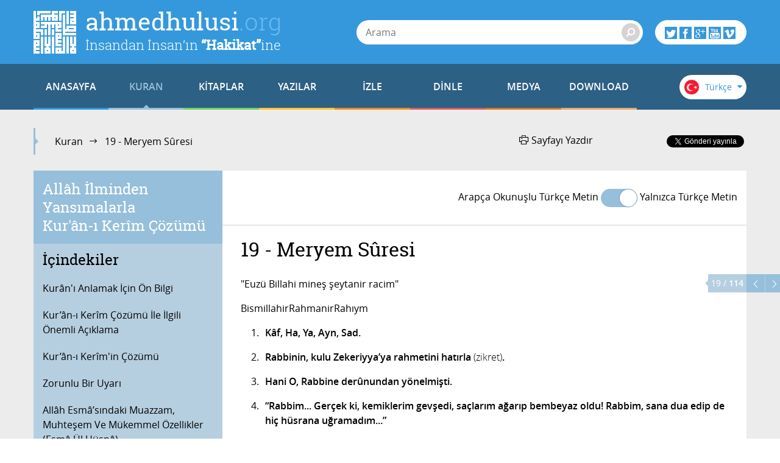

--- FILE ---
content_type: text/html; charset=utf-8
request_url: https://www.ahmedhulusi.org/tr/kuran/019-meryem-suresi
body_size: 29463
content:
<!doctype html>
<html lang="tr" xmlns:fb="http://ogp.me/ns/fb#">
    <head>
        <meta name="viewport" content="width=device-width, initial-scale=1.0" />
        
        <meta charset="utf-8" />
        <title>Meryem - ahmedhulusi.org</title>
            <meta name="description" content="İnsanda ilahi sıfatların somut olarak açığa çıkışı olan Hz.Meryem’in İsa a.s.ı doğum mucizesi anlatılır. Çözümünü OKU" />
        <meta name="author" content="" />
        <link rel="canonical" href="https://www.ahmedhulusi.org:443/tr/kuran/019-meryem-suresi" />        
            <meta property="og:title" content="Meryem - ahmedhulusi.org" />
            <meta property="og:url" content="https://www.ahmedhulusi.org:443/tr/kuran/019-meryem-suresi" />
            <meta property="og:image" content="https://www.ahmedhulusi.org/interfaces/ahmedhulusi/images/og-logo.png" />
            <meta property="og:site_name" content="ahmedhulusi.org" />
           <meta property="og:description" content="İnsanda ilahi sıfatların somut olarak açığa çıkışı olan Hz.Meryem’in İsa a.s.ı doğum mucizesi anlatılır. Çözümünü OKU" />        
        <link type="text/css" rel="stylesheet" href="/interfaces/ahmedhulusi/styles/styles.css"  />
        
        <link rel="shortcut icon" href="/interfaces/ahmedhulusi/images/favicon.png" type="image/x-icon" />
        
        <script src="/interfaces/ahmedhulusi/scripts/vendors/modernizr.custom.js"></script>
        <script src="/interfaces/ahmedhulusi/scripts/vendors/jquery-2.1.1.min.js"></script>
        <script src="/interfaces/ahmedhulusi/scripts/ahmedhulusi.min.js"></script>

                <script>
            (function(i,s,o,g,r,a,m){i['GoogleAnalyticsObject']=r;i[r]=i[r]||function(){
  (i[r].q=i[r].q||[]).push(arguments)},i[r].l=1*new Date();a=s.createElement(o),
  m=s.getElementsByTagName(o)[0];a.async=1;a.src=g;m.parentNode.insertBefore(a,m)
  })(window,document,'script','//www.google-analytics.com/analytics.js','ga');

  ga('create', 'UA-747070-1', 'auto');
  ga('send', 'pageview');        </script>
            </head>

    <body id="quran" class="stationary pager-is-visible quran quran-1206 page-pair-1206 tr  ">
        <div id="wrapper" class="page-wrap">
            <header id="masthead" class="top-header">
                <div class="container">
                    <a href="/tr" class="page-heading">
                        <h1 class="page-title">ahmedhulusi<span class="ext">.org</span></h1>
                        <h2 class="page-subtitle">İnsandan İnsan’ın <strong>“Hakikat”</strong>ine</h2>
                    </a>
                </div>
            </header>

            <header class="bottom-header">
                <div class="container">
                    <a href="#" class="menu-toggle">
                        <span class="menu-toggle-icon">
                            <span class="inner"></span>
                        </span>

                        <span class="menu-toggle-text">Menü</span>
                    </a>
                    <a href="/" class="page-heading is-scrolled"><span class="for-screenreader-only">ahmedhulusi<span class="ext">.org</span></span></a>

                    <nav id="main-nav" class="main-nav group">
                        <a href="/tr" class="home ">ANASAYFA</a>
                        
                    <a href="/tr/kuran" title="Kuran" class="nav-item quran has-mega first current">KURAN</a>
                    <a href="/tr/kitaplar" title="Kitaplar" class="nav-item books has-mega">KİTAPLAR</a>
                    <a href="/tr/yazilar" title="Yazılar" class="nav-item articles has-mega">YAZILAR</a>
                    <a href="/tr/videolar" title="İzle" class="nav-item videos has-mega">İZLE</a>
                    <a href="/tr/sohbetler" title="Dinle" class="nav-item talks has-mega">DİNLE</a>
                    <a href="/tr/medya" title="Medya" class="nav-item media has-mega">MEDYA</a>
                    <a href="/tr/download" title="Download" class="nav-item downloads last">DOWNLOAD</a>                    </nav>

                    <form class="page-search" method="get" action="/tr/arama">
    <a href="#" class="search-toggle toggle" aria-haspopup="true"><i class="icon-search"></i></a>
    <div class="search-form-elements">
        <input type="search" name="q" class="search-query" placeholder="Arama" value="" />
                <button><i class="icon-search"></i></button>
        <button class="search-button">Arama</button>
    </div>
</form>
                    <div class="social-actions">
    <a href="#" class="social-actions-button" aria-haspopup="true">
        <i class="icon-twitter"></i>
        <i class="icon-facebook"></i>
        <i class="icon-googleplus"></i>
        <i class="icon-youtube"></i>
        <i class="icon-vimeo"></i>
    </a>
    <div class="social-buttons group">
        <span class="social-button twitter-social-button">
            <a class="twitter-follow-button" href="https://twitter.com/AhmedHulusi" data-show-count="true" data-lang="tr">AhmedHulusi</a>
        </span>

        <span class="social-button facebook-social-button">
            <div class="fb-like" data-href="https://www.facebook.com/AhmedHulusi" data-width="250" data-layout="button_count" data-action="like" data-show-faces="false" data-share="false"></div>
        </span>

        <span class="social-button google-social-button">
            <div class="g-follow" data-annotation="bubble" data-height="20" data-href="https://plus.google.com/+AhmedHulusiOfficial" data-rel="publisher"></div>
        </span>

        <span class="social-button youtube-social-button">
            <span class="g-ytsubscribe" data-channel="AhmedHulusiOfficial" data-layout="default" data-count="default"></span>
        </span>
    </div>
</div>
                    <div class="lang-nav">
    <span class="lang-nav-current" aria-haspopup="true">
        <span class="lang-nav-flag lang-nav-flag-tr"></span>
        <span class="lang-nav-lang-name">Türkçe</span>
        <i class="icon-caret-down"></i>
    </span>
    <nav class="lang-nav-langs group">
                                                        <a href="http://www.ahmedhulusi.org/en/" class="lang-nav-lang">
                    <span class="lang-nav-flag lang-nav-flag-en"></span>
                    <span class="lang-nav-lang-name">English</span>
                </a>
                                                <a href="http://www.ahmedhulusi.org/de/" class="lang-nav-lang">
                    <span class="lang-nav-flag lang-nav-flag-de"></span>
                    <span class="lang-nav-lang-name">Deutsch</span>
                </a>
                                                <a href="http://www.ahmedhulusi.org/fr/" class="lang-nav-lang">
                    <span class="lang-nav-flag lang-nav-flag-fr"></span>
                    <span class="lang-nav-lang-name">Français</span>
                </a>
                                                <a href="http://www.ahmedhulusi.org/es/" class="lang-nav-lang">
                    <span class="lang-nav-flag lang-nav-flag-es"></span>
                    <span class="lang-nav-lang-name">Español</span>
                </a>
                                                <a href="http://www.ahmedhulusi.org/ru/" class="lang-nav-lang">
                    <span class="lang-nav-flag lang-nav-flag-ru"></span>
                    <span class="lang-nav-lang-name">Pусский</span>
                </a>
                                                <a href="http://www.ahmedhulusi.org/pk/" class="lang-nav-lang">
                    <span class="lang-nav-flag lang-nav-flag-pk"></span>
                    <span class="lang-nav-lang-name">پاکستانی</span>
                </a>
                                                <a href="http://www.ahmedhulusi.org/pl/" class="lang-nav-lang">
                    <span class="lang-nav-flag lang-nav-flag-pl"></span>
                    <span class="lang-nav-lang-name">Polski</span>
                </a>
                                                <a href="http://www.ahmedhulusi.org/nl/" class="lang-nav-lang">
                    <span class="lang-nav-flag lang-nav-flag-nl"></span>
                    <span class="lang-nav-lang-name">Nederlands</span>
                </a>
                                                <a href="http://www.ahmedhulusi.org/sq/" class="lang-nav-lang">
                    <span class="lang-nav-flag lang-nav-flag-sq"></span>
                    <span class="lang-nav-lang-name">Shqip</span>
                </a>
                                                <a href="http://www.ahmedhulusi.org/kw/" class="lang-nav-lang">
                    <span class="lang-nav-flag lang-nav-flag-kw"></span>
                    <span class="lang-nav-lang-name">Kiswahili</span>
                </a>
                                                <a href="http://www.ahmedhulusi.org/az/" class="lang-nav-lang">
                    <span class="lang-nav-flag lang-nav-flag-az"></span>
                    <span class="lang-nav-lang-name">Azeri</span>
                </a>
                                                <a href="http://www.ahmedhulusi.org/bo/" class="lang-nav-lang">
                    <span class="lang-nav-flag lang-nav-flag-bo"></span>
                    <span class="lang-nav-lang-name">Bosanski</span>
                </a>
                                                <a href="http://www.ahmedhulusi.org/ku/" class="lang-nav-lang">
                    <span class="lang-nav-flag lang-nav-flag-ku"></span>
                    <span class="lang-nav-lang-name">Kurdî</span>
                </a>
                                                <a href="http://www.ahmedhulusi.org/id/" class="lang-nav-lang">
                    <span class="lang-nav-flag lang-nav-flag-id"></span>
                    <span class="lang-nav-lang-name">Indonesian</span>
                </a>
                        </nav>
</div>                </div>
                                <nav id="mega-menu" class="mega-menu hide">
    <div class="container">
        <div class="mega-menu-content menu-quran hide">
    <ul class="menu-category-list">
        <li class="menu-category-quran menu-category-item"><a href="/tr/kuran/dinlemeler" data-related="menu-listen-list">Kuran Dinle</a></li>
        <li class="menu-category-quran menu-category-item"><a href="/tr/kuran/izlemeler/turkce-kuran-cozumu" data-related="menu-watching-list">Kuran İzle</a></li>
        <li class="menu-category-quran menu-category-item"><a href="/tr/kuran/kurani-anlamak-icin-on-bilgi" data-related="menu-reading-list">Kuran Oku</a></li>
    </ul>

    <ul id="menu-listen-list" class="menu-content-list group">
            <li class="mega-menu-item">
            <a href="/tr/kuran/dinle/034-sebe-suresi-abdussamed" class="menu-item-link">
            <span class="menu-item-image">
                                    <img src="https://www.ahmedhulusi.org/content/images/small_abds-34-sebe.jpg" alt="34. Sebe&#039; Sûresi - Kur&#039;ân-ı Kerîm Çözümü (arapça)" />                            </span>
                <h3 class="menu-item-title">34. Sebe' Sûresi</h3>
                <p class="menu-item-content">Sebe’ Suresi Mekke döneminde 58.sırada nazıl olmuştur... Sebe’ ülkesinden(?) bahseden ayetleri dolay...</p>
            </a>
        </li>
            <li class="mega-menu-item">
            <a href="/tr/kuran/dinle/094-insirah-suresi-guler" class="menu-item-link">
            <span class="menu-item-image">
                                    <img src="https://www.ahmedhulusi.org/content/images/small_hasan-94-insirah.jpg" alt="94 - Inşirah Sûresi - Kur&#039;ân-ı Kerîm (arapça)" />                            </span>
                <h3 class="menu-item-title">94. İnşirah Sûresi</h3>
                <p class="menu-item-content">İnşirah Suresi, Mekke-i Mükerreme’de 12.sırada (Duha Suresinden sonra) nazıl olmuştur... 8 ayettir....</p>
            </a>
        </li>
            <li class="mega-menu-item">
            <a href="/tr/kuran/dinle/104-humeze-suresi" class="menu-item-link">
            <span class="menu-item-image">
                                    <img src="https://www.ahmedhulusi.org/content/images/small_srgn-104-humeze.jpg" alt="104. Hümeze Sûresi - Kur&#039;ân-ı Kerîm Çözümü" />                            </span>
                <h3 class="menu-item-title">104. Hümeze Sûresi</h3>
                <p class="menu-item-content">Hümeze Suresi, Mekke-i Mükerreme’de 32.sırada nazıl olmuştur... 9 ayettir... Adını, ilk ayetindeki “...</p>
            </a>
        </li>
            <li class="mega-menu-item">
            <a href="/tr/kuran/dinle/089-fecr-suresi-guler" class="menu-item-link">
            <span class="menu-item-image">
                                    <img src="https://www.ahmedhulusi.org/content/images/small_hasan-89-fecr.jpg" alt="89 - Fecr Sûresi - Kur&#039;ân-ı Kerîm (arapça)" />                            </span>
                <h3 class="menu-item-title">89. Fecr Sûresi</h3>
                <p class="menu-item-content">Fecr Suresi, Mekke-i Mükerreme’de 10.sırada nazıl olmuştur... 30 ayettir... Adını, ilk ayetindeki “e...</p>
            </a>
        </li>
            <li class="mega-menu-item mega-menu-category-item">
            <a href="/tr/kuran/dinlemeler" class="menu-item-link">
                <span class="menu-item-image">
                </span>
                <h3 class="menu-item-title">Tüm Sûreleri Dinlemek için...</h3>
                <div class="menu-item-cover">
                    <span class="total-items">+602</span>
                </div>
            </a>
        </li>
    </ul>

    <ul id="menu-watching-list" class="menu-content-list group">
                    <li class="mega-menu-item">
                <a href="/tr/kuran/izle/046-ahkaf-suresi-ar-tr" class="menu-item-link">
            <span class="menu-item-image">
                                    <img src="https://www.ahmedhulusi.org/content/images/small_abds-46-ahkaf.jpg" alt="46. Ahkaf Sûresi - Kur&#039;ân-ı Kerîm Çözümü (arapça)" />                            </span>
                    <h3 class="menu-item-title">46. Ahkaf Sûresi</h3>
                    <p class="menu-item-content">Ahkaf Suresi Mekke döneminde 66.sırada nazıl olmuştur... 10. ayetinin zahiri konusu itibarıyla Abdul...</p>
                </a>
            </li>
                    <li class="mega-menu-item">
                <a href="/tr/kuran/izle/052-tur-suresi-ar-tr" class="menu-item-link">
            <span class="menu-item-image">
                                    <img src="https://www.ahmedhulusi.org/content/images/small_abds-52-tur.jpg" alt="52. Tûr Sûresi - Kur&#039;ân-ı Kerîm Çözümü (arapça)" />                            </span>
                    <h3 class="menu-item-title">52. Tûr Sûresi</h3>
                    <p class="menu-item-content">Tur Suresi, Mekke döneminde 76.sırada nazıl olmuştur... 49 ayettir... Adını, ilk ayeti ve ilk kelime...</p>
                </a>
            </li>
                    <li class="mega-menu-item">
                <a href="/tr/kuran/izle/003-al-u-imran-suresi-064-136-ar-tr" class="menu-item-link">
            <span class="menu-item-image">
                                    <img src="https://www.ahmedhulusi.org/content/images/small_abds-3-aluimran-64-136.jpg" alt="3. Âl-u Imran Sûresi (064-136) - Kur&#039;ân-ı Kerîm Çözümü (arapça)" />                            </span>
                    <h3 class="menu-item-title">3. Âl-u Imran Sûresi (64-136)</h3>
                    <p class="menu-item-content">Al-u İmran (İmran Ailesi) Suresi Medine-i Münevvere döneminde Bakara Suresinden sonra nazıl olmuştur...</p>
                </a>
            </li>
                    <li class="mega-menu-item">
                <a href="/tr/kuran/izle/002-bakara-suresi-151-223-ar-tr" class="menu-item-link">
            <span class="menu-item-image">
                                    <img src="https://www.ahmedhulusi.org/content/images/small_abds-2-bakara-151-223.jpg" alt="2. Bakara Sûresi (151-223) - Kur&#039;ân-ı Kerîm Çözümü (arapça)" />                            </span>
                    <h3 class="menu-item-title">2. Bakara Sûresi (151-223)</h3>
                    <p class="menu-item-content">İsmi el-Bakara (o malum inek, İsrailOğulları’nın ineği) olan sûre, meşhur kabule, Kûfe ekolüne göre...</p>
                </a>
            </li>
                <li class="mega-menu-item mega-menu-category-item">
            <a href="/tr/kuran/izlemeler/turkce-kuran-cozumu" class="menu-item-link">
                <span class="menu-item-image">
                </span>
                <h3 class="menu-item-title">Tüm Sûreleri İzlemek için...</h3>
                <div class="menu-item-cover">
                    <span class="total-items">+249</span>
                </div>
            </a>
        </li>
    </ul>

    <ul id="menu-reading-list" class="menu-content-list group">
                <li class="mega-menu-item">
            <a href="/tr/kuran/096-alak-suresi" class="menu-item-link">
                <span class="menu-item-image">
                    <img src="https://www.ahmedhulusi.org/interfaces/ahmedhulusi/images/small_kurani-kerim-cozumu-tr.png" alt="Allâh İlminden Yansımalarla
Kur'ân-ı Kerîm Çözümü" />
                </span>
                <h3 class="menu-item-title">96. 'Alak</h3>
                <p class="menu-item-content">
                                        Yaratan Rabbinin ismi (ile işaret ettiği hakikatin olan kuvveler) ile OKU!                </p>
            </a>
        </li>
                <li class="mega-menu-item">
            <a href="/tr/kuran/095-tiyn-suresi" class="menu-item-link">
                <span class="menu-item-image">
                    <img src="https://www.ahmedhulusi.org/interfaces/ahmedhulusi/images/small_kurani-kerim-cozumu-tr.png" alt="Allâh İlminden Yansımalarla
Kur'ân-ı Kerîm Çözümü" />
                </span>
                <h3 class="menu-item-title">95. Tiyn</h3>
                <p class="menu-item-content">
                                        İncir’e ve Zeytin’e,                </p>
            </a>
        </li>
                <li class="mega-menu-item">
            <a href="/tr/kuran/084-insikak-suresi" class="menu-item-link">
                <span class="menu-item-image">
                    <img src="https://www.ahmedhulusi.org/interfaces/ahmedhulusi/images/small_kurani-kerim-cozumu-tr.png" alt="Allâh İlminden Yansımalarla
Kur'ân-ı Kerîm Çözümü" />
                </span>
                <h3 class="menu-item-title">84. İnşikak</h3>
                <p class="menu-item-content">
                                        Semâ yarıldığında,                </p>
            </a>
        </li>
                <li class="mega-menu-item">
            <a href="/tr/kuran/066-tahriym-suresi" class="menu-item-link">
                <span class="menu-item-image">
                    <img src="https://www.ahmedhulusi.org/interfaces/ahmedhulusi/images/small_kurani-kerim-cozumu-tr.png" alt="Allâh İlminden Yansımalarla
Kur'ân-ı Kerîm Çözümü" />
                </span>
                <h3 class="menu-item-title">66. Tahriym'</h3>
                <p class="menu-item-content">
                                        Ey Nebi! Allâh’ın sana helal kıldığı şeyi, hanımlarının gönlü olsun diye niçin (kendine) haramlaştır...                </p>
            </a>
        </li>
                <li class="mega-menu-item mega-menu-category-item">
            <a href="/tr/kuran/kurani-anlamak-icin-on-bilgi" class="menu-item-link">
                <span class="menu-item-image">
                </span>
                <h3 class="menu-item-title">Tüm Sûreleri Okumak için...</h3>
                <div class="menu-item-cover">
                    <span class="total-items">+110</span>
                </div>
            </a>
        </li>
    </ul>
</div>        <div class="mega-menu-content menu-books has-no-category hide">
    <ul id="menu-books-list" class="menu-content-list group">
            <li class="mega-menu-item">
            <a href="/tr/kitap/yenilen" class="menu-item-link">
                <span class="menu-item-image">
                                            <img src="https://www.ahmedhulusi.org/content/images/small_tr-yenilen.png" alt="Yenilen" />                                    </span>
                <h3 class="menu-item-title">Yenilen!</h3>
                <p class="menu-item-content">Öyle bir Dünya'da yaşıyoruz ki...
Kimileri hâlâ katır sırtında ilerlemeye çalışıyor sınırlı yöresin...</p>
            </a>
        </li>
            <li class="mega-menu-item">
            <a href="/tr/kitap/insan-ve-din" class="menu-item-link">
                <span class="menu-item-image">
                                            <img src="https://www.ahmedhulusi.org/content/images/small_tr-insan-ve-din.png" alt="İnsan ve Din" />                                    </span>
                <h3 class="menu-item-title">İnsan ve Din</h3>
                <p class="menu-item-content">Bu kitaptaki yazıların ana karakteristiği, okuyucularımızla "B" harfinin işaret ettiği "giz"li anlam...</p>
            </a>
        </li>
            <li class="mega-menu-item">
            <a href="/tr/kitap/yasamin-gercegi" class="menu-item-link">
                <span class="menu-item-image">
                                            <img src="https://www.ahmedhulusi.org/content/images/small_tr-yasamin-gercegi.png" alt="Yaşamın Gerçeği" />                                    </span>
                <h3 class="menu-item-title">Yaşamın Gerçeği</h3>
                <p class="menu-item-content">Bu kitap, düşünen, sorgulayan, "Yaşamın Gerçeği"ni anlamak isteyen beyinler için yazıldı...
İnsan n...</p>
            </a>
        </li>
            <li class="mega-menu-item">
            <a href="/tr/kitap/dua-ve-zikir" class="menu-item-link">
                <span class="menu-item-image">
                                            <img src="https://www.ahmedhulusi.org/content/images/small_tr-dua-ve-zikir.png" alt="Dua ve Zikir" />                                    </span>
                <h3 class="menu-item-title">Dua ve Zikir</h3>
                <p class="menu-item-content">Beyninizdeki olağanüstü kuvvetten haberiniz var mı? Beynin YÖNLENDİRİLMİŞ MİKRODALGA üretme tekniği...</p>
            </a>
        </li>
            <li class="mega-menu-item">
            <a href="/tr/kitap/kuranin-sirri" class="menu-item-link">
                <span class="menu-item-image">
                                            <img src="https://www.ahmedhulusi.org/content/images/small_tr-kuranin-sirri.png" alt="Kurân&#039;ın Sırrı" />                                    </span>
                <h3 class="menu-item-title">Kurân'ın Sırrı</h3>
                <p class="menu-item-content">Bizâtihi Kurân’ın ve yeryüzünde yaşamış en muhteşem beşer olan Muhammed Mustafa (AleyhisSelâm)’ın aç...</p>
            </a>
        </li>
            <li class="mega-menu-item mega-menu-category-item">
            <a href="/tr/kitaplar" class="menu-item-link">
                <span class="menu-item-image">
                                    <img src="/interfaces/ahmedhulusi/images/book-cover-placeholder.png" alt="" />
                                </span>
                <h3 class="menu-item-title">Tüm Kitapları Okumak için...</h3>
                <div class="menu-item-cover">
                                                            <span class="total-items">+30</span>
                                    </div>
            </a>
        </li>
    </ul>
</div>
        <div class="mega-menu-content menu-articles hide">
    <ul class="menu-category-list">
            <li class="menu-category-article menu-category-item"><a href="/tr/yazilar/allah" data-related="menu-article-allah-list">Allâh</a></li>
            <li class="menu-category-article menu-category-item"><a href="/tr/yazilar/kuran" data-related="menu-article-kuran-list">Kur'ân</a></li>
            <li class="menu-category-article menu-category-item"><a href="/tr/yazilar/insan" data-related="menu-article-insan-list">İnsan</a></li>
            <li class="menu-category-article menu-category-item"><a href="/tr/yazilar/ibadet" data-related="menu-article-ibadet-list">İbadet</a></li>
            <li class="menu-category-article menu-category-item"><a href="/tr/yazilar/kader" data-related="menu-article-kader-list">Kader</a></li>
            <li class="menu-category-article menu-category-item"><a href="/tr/yazilar/ruh-melek-cin" data-related="menu-article-ruh-melek-cin-list">Ruh, Melek, Cin</a></li>
        </ul>
        <ul id="menu-article-allah-list" class="menu-content-list group">
                        <li class="mega-menu-item">
            <a href="/tr/yazi/rab-ne-demektir" class="menu-item-link">
            <span class="menu-item-image">
                                    <img src="https://www.ahmedhulusi.org/content/images/small_rab-ne-demektir-1.jpg" alt="Rabbini bilen, isimleri yönüyle Allâh’ı bilmiş olur." />                            </span>
                <h3 class="menu-item-title">“Rab”  Ne Demektir?</h3>
                <p class="menu-item-content">Efâl mertebesi dediğimiz mertebede tasarruf eden, Efâl mertebesini meydana getiren, mutlak varlıktır...</p>
            </a>
        </li>
                <li class="mega-menu-item">
            <a href="/tr/yazi/nicin-data" class="menu-item-link">
            <span class="menu-item-image">
                                    <img src="https://www.ahmedhulusi.org/content/images/small_nicin-data-thnail.jpg" alt="Niçin &quot;DATA&quot;?" />                            </span>
                <h3 class="menu-item-title">Niçin “DATA”?</h3>
                <p class="menu-item-content">Seyre girdik… Seyredebildiğimizce…
Paylaşmaya çalıştık, dilimiz döndüğünce...
Ama yazdıklarım için...</p>
            </a>
        </li>
                <li class="mega-menu-item">
            <a href="/tr/yazi/ilim-irade-kudret" class="menu-item-link">
            <span class="menu-item-image">
                                    <img src="https://www.ahmedhulusi.org/content/images/small_ilim-irade-kudret-thnail.jpg" alt="İlim-İrade-Kudret" />                            </span>
                <h3 class="menu-item-title">İlim - İrade - Kudret</h3>
                <p class="menu-item-content">Mahşerin üç atlısı!
“Sırat”ı bu üç ayakla geçmeye çalışıyoruz; yanı sıra bazı yardımcı kuvvelerle....</p>
            </a>
        </li>
                <li class="mega-menu-item">
            <a href="/tr/yazi/kelime-i-tevhidin-anlami-nedir" class="menu-item-link">
            <span class="menu-item-image">
                                    <img src="https://www.ahmedhulusi.org/content/images/small_kelimei-tevhid-ne-demektir-thnail.jpg" alt="Kelime-i Tevhid Ne Demektir?" />                            </span>
                <h3 class="menu-item-title">Kelime-i Tevhid Ne Demektir?</h3>
                <p class="menu-item-content">İslâm Dini’nin temelini, “LÂ İLÂHE İLLÂLLÂH” sözünün mânâsı oluşturur.
“Lâ ilâhe illâllâh” ne demek...</p>
            </a>
        </li>
                <li class="mega-menu-item mega-menu-category-item">
            <a href="/tr/yazilar/allah" class="menu-item-link">
                <span class="menu-item-image">
                                            <img src="https://www.ahmedhulusi.org/content/images/small_category-allah.jpg" alt="" />                                    </span>
                <h3 class="menu-item-title">Allâh Hakkında Yazılar</h3>
                <p class="menu-item-content"></p>
                <div class="menu-item-cover">
                                                                <span class="total-items">+8</span>
                                    </div>
            </a>
        </li>
    </ul>
        <ul id="menu-article-kuran-list" class="menu-content-list group">
                        <li class="mega-menu-item">
            <a href="/tr/yazi/besmele-hakkinda" class="menu-item-link">
            <span class="menu-item-image">
                                    <img src="https://www.ahmedhulusi.org/content/images/small_besmele-hakkinda-thnail.jpg" alt="Besmele Hakkında" />                            </span>
                <h3 class="menu-item-title">Besmele Hakkında</h3>
                <p class="menu-item-content">“FÂTİHA” Sûresi’nin mânâsı eğer derinliğine doğru anlaşılırsa, bize Kur’ân-ı Kerîm kilidini açacak a...</p>
            </a>
        </li>
                <li class="mega-menu-item">
            <a href="/tr/yazi/muhtesem-kaynak" class="menu-item-link">
            <span class="menu-item-image">
                                    <img src="https://www.ahmedhulusi.org/content/images/small_muhtesem-kaynak-thnail.jpg" alt="Muhteşem Kaynak" />                            </span>
                <h3 class="menu-item-title">Muhteşem Kaynak</h3>
                <p class="menu-item-content">“HOLOGRAFİK EVREN” gerçekliği, bildiğiniz üzere, geçtiğimiz yüzyılın en önemli bilimsel bulgularında...</p>
            </a>
        </li>
                <li class="mega-menu-item">
            <a href="/tr/yazi/ilk-ayetler" class="menu-item-link">
            <span class="menu-item-image">
                                    <img src="https://www.ahmedhulusi.org/content/images/small_ilk-ayetler-2.jpg" alt="O Kİ, (O Rabbanî özellikleri ve genetiğini) KALEM OLARAK ÖĞRETTİ (programladı)!" />                            </span>
                <h3 class="menu-item-title">İlk Âyetler</h3>
                <p class="menu-item-content">İşte, Hz. Muhammed (aleyhisselâm), “HANÎF” olarak böylesine düşünceler içinde, gökte bir tanrıya, ya...</p>
            </a>
        </li>
                <li class="mega-menu-item">
            <a href="/tr/yazi/fatiha-hamdi-allah-yapar" class="menu-item-link">
            <span class="menu-item-image">
                                    <img src="https://www.ahmedhulusi.org/content/images/small_fatiha-hamdi-allah-yapar-thnail.jpg" alt="Fâtiha: Hamd&#039;ı Allâh Yapar" />                            </span>
                <h3 class="menu-item-title">Fâtiha: Hamd'ı Allâh Yapar</h3>
                <p class="menu-item-content">İlk âyeti okuyoruz:
“El Hamdu lillâhi Rabbil’âlemiyn.”
“MUTLAK değerlendirme ALLÂH’a aittir!”
“Ne...</p>
            </a>
        </li>
                <li class="mega-menu-item mega-menu-category-item">
            <a href="/tr/yazilar/kuran" class="menu-item-link">
                <span class="menu-item-image">
                                            <img src="https://www.ahmedhulusi.org/content/images/small_category-kuran.jpg" alt="" />                                    </span>
                <h3 class="menu-item-title">Kur'ân Hakkında Yazılar</h3>
                <p class="menu-item-content"></p>
                <div class="menu-item-cover">
                                                                <span class="total-items">+19</span>
                                    </div>
            </a>
        </li>
    </ul>
        <ul id="menu-article-insan-list" class="menu-content-list group">
                        <li class="mega-menu-item">
            <a href="/tr/yazi/bilinc-beynin-neresinde" class="menu-item-link">
            <span class="menu-item-image">
                                    <img src="https://www.ahmedhulusi.org/content/images/small_bilinc-beynin-neresinde-thnail.jpg" alt="Bilinç Beynin Neresinde?" />                            </span>
                <h3 class="menu-item-title">Bilinç Beynin Neresinde?</h3>
                <p class="menu-item-content">Öylesine düşünmeden ve sorgulamadan yaşamaya alışmışız ki, gördüğümüz kadarını maddeye, mekanik çalı...</p>
            </a>
        </li>
                <li class="mega-menu-item">
            <a href="/tr/yazi/gormek" class="menu-item-link">
            <span class="menu-item-image">
                                    <img src="https://www.ahmedhulusi.org/content/images/small_gormek-thnail.jpg" alt="Görmek" />                            </span>
                <h3 class="menu-item-title">Görmek!??</h3>
                <p class="menu-item-content">Yaşamımızda en önemli fonksiyonlarımızdan biridir görmek!
Nedir “görmek”?..
Ne görüyoruz?..
Nasıl...</p>
            </a>
        </li>
                <li class="mega-menu-item">
            <a href="/tr/yazi/insanin-olusumu" class="menu-item-link">
            <span class="menu-item-image">
                                    <img src="https://www.ahmedhulusi.org/content/images/small_insanin-olusumu-thnail.jpg" alt="İnsanın Oluşumu" />                            </span>
                <h3 class="menu-item-title">İnsanın Oluşumu</h3>
                <p class="menu-item-content">İnsanı bu yönleriyle tanıdıktan sonra bedenin özellikleri ve insanın özellikleri diye ikiye ayırabil...</p>
            </a>
        </li>
                <li class="mega-menu-item">
            <a href="/tr/yazi/turlu-yonleriyle-insan" class="menu-item-link">
            <span class="menu-item-image">
                                    <img src="https://www.ahmedhulusi.org/content/images/small_turlu-yonleriyle-insan-thnail.jpg" alt="Türlü Yönleriyle İnsan" />                            </span>
                <h3 class="menu-item-title">Türlü Yönleriyle İnsan</h3>
                <p class="menu-item-content">İnsan diyoruz...
Bu insan kelimesinin mânâsı olan varlığı evvela “beden” adı altında duyulara hitap...</p>
            </a>
        </li>
                <li class="mega-menu-item mega-menu-category-item">
            <a href="/tr/yazilar/insan" class="menu-item-link">
                <span class="menu-item-image">
                                            <img src="https://www.ahmedhulusi.org/content/images/small_category-insan.jpg" alt="" />                                    </span>
                <h3 class="menu-item-title">İnsan Hakkında Yazılar</h3>
                <p class="menu-item-content"></p>
                <div class="menu-item-cover">
                                                                <span class="total-items">+27</span>
                                    </div>
            </a>
        </li>
    </ul>
        <ul id="menu-article-ibadet-list" class="menu-content-list group">
                        <li class="mega-menu-item">
            <a href="/tr/yazi/hacdaki-iki-buyuk-sir" class="menu-item-link">
            <span class="menu-item-image">
                                    <img src="https://www.ahmedhulusi.org/content/images/small_hac-olayindaki-iki-buyuk-sir-thnail.jpg" alt="Hac Olayındaki İki Büyük Sır" />                            </span>
                <h3 class="menu-item-title">Hac'daki İki Büyük Sır</h3>
                <p class="menu-item-content">HAC olayının altında yatan sır gerçekten hafsalaların kolay kolay alabileceği bir şey değildir. Hacc...</p>
            </a>
        </li>
                <li class="mega-menu-item">
            <a href="/tr/yazi/nicin-zikir" class="menu-item-link">
            <span class="menu-item-image">
                                    <img src="https://www.ahmedhulusi.org/content/images/small_nicin-zikir-2-thnail.jpg" alt="Niçin Zikir?" />                            </span>
                <h3 class="menu-item-title">Niçin Zikir?</h3>
                <p class="menu-item-content">Evet, “Din”, dünya saltanatı için değil; kişinin ölüm ötesi saltanatı ya da Hz. İSA’nın deyimiyle, “...</p>
            </a>
        </li>
                <li class="mega-menu-item">
            <a href="/tr/yazi/arac-amac" class="menu-item-link">
            <span class="menu-item-image">
                                    <img src="https://www.ahmedhulusi.org/content/images/small_arac-amac-thnail.jpg" alt="Araç-Amaç" />                            </span>
                <h3 class="menu-item-title">Araç-Amaç</h3>
                <p class="menu-item-content">Kelime-i şehâdet’ten sonra, “İslâm”ın ikinci şartı Mirâc'dır!
Kelime-i şehâdet ile, “Allâh”ın varlı...</p>
            </a>
        </li>
                <li class="mega-menu-item">
            <a href="/tr/yazi/tanrinin-gokten-inen-kadiri" class="menu-item-link">
            <span class="menu-item-image">
                                    <img src="https://www.ahmedhulusi.org/content/images/small_tanrinin-gokten-inen-kadiri2-thnail.jpg" alt="Tanrının Gökten İnen Kadiri" />                            </span>
                <h3 class="menu-item-title">Tanrı'nın Gökten İnen Kadiri</h3>
                <p class="menu-item-content">Tanrı kavramına dayalı dinsel anlayışta, şöyle bir gece hayal edilir ki adına “Kadir Gecesi” derler...</p>
            </a>
        </li>
                <li class="mega-menu-item mega-menu-category-item">
            <a href="/tr/yazilar/ibadet" class="menu-item-link">
                <span class="menu-item-image">
                                            <img src="https://www.ahmedhulusi.org/content/images/small_category-ibadet.jpg" alt="" />                                    </span>
                <h3 class="menu-item-title">İbadet Hakkında Yazılar</h3>
                <p class="menu-item-content"></p>
                <div class="menu-item-cover">
                                                                <span class="total-items">+19</span>
                                    </div>
            </a>
        </li>
    </ul>
        <ul id="menu-article-kader-list" class="menu-content-list group">
                        <li class="mega-menu-item">
            <a href="/tr/yazi/dua-ve-kader" class="menu-item-link">
            <span class="menu-item-image">
                                    <img src="https://www.ahmedhulusi.org/content/images/small_dua-ve-kader-thnail.jpg" alt="Dua ve Kader" />                            </span>
                <h3 class="menu-item-title">Dua ve Kader</h3>
                <p class="menu-item-content">DUA söz konusu olduğu zaman, hemen pek çoğumuz yanlış bilgiyle şartlanmak yüzünden, “Aman canım kade...</p>
            </a>
        </li>
                <li class="mega-menu-item">
            <a href="/tr/yazi/burclarin-beyin-uzerindeki-tesirleri" class="menu-item-link">
            <span class="menu-item-image">
                                    <img src="https://www.ahmedhulusi.org/content/images/small_burclarin-beyin-uzerindeki-etkileri-1.jpg" alt="Cenin 120. güne ulaştığında henüz yeni oluşmaya başlayan beyin, ilk kozmik ışınsal tesirleri değerlendirebilecek düzeye ulaşır." />                            </span>
                <h3 class="menu-item-title">Burçların Beyin Üzerindeki Etkileri</h3>
                <p class="menu-item-content">Eskilerin “BURÇ” kelimesiyle adlandırdığı takımyıldızlar yaklaşık 500-600 milyon ile milyarı geçen s...</p>
            </a>
        </li>
                <li class="mega-menu-item">
            <a href="/tr/yazi/tek-dilemisse" class="menu-item-link">
            <span class="menu-item-image">
                                    <img src="https://www.ahmedhulusi.org/content/images/small_tek-dilemisse-thnail.jpg" alt="Tek Dilemişse" />                            </span>
                <h3 class="menu-item-title">Tek Dilemişse</h3>
                <p class="menu-item-content">Bu açıdan bakınca...
Şayet bir birimde, kendini aşikâr etmeyi murat etmişse... Veya bir birimde ken...</p>
            </a>
        </li>
                <li class="mega-menu-item">
            <a href="/tr/yazi/kader-konusunda-bilgiler" class="menu-item-link">
            <span class="menu-item-image">
                                    <img src="https://www.ahmedhulusi.org/content/images/small_kader-konusunda-bilgiler-thnail.jpg" alt="Kader Konusunda Bilgiler" />                            </span>
                <h3 class="menu-item-title">Kader Konusunda Bilgiler</h3>
                <p class="menu-item-content">İnsanların başlarına gelen ve gelecek olan her şeyin ezelde takdir edilmiş olduğunu belirten sayısız...</p>
            </a>
        </li>
                <li class="mega-menu-item mega-menu-category-item">
            <a href="/tr/yazilar/kader" class="menu-item-link">
                <span class="menu-item-image">
                                            <img src="https://www.ahmedhulusi.org/content/images/small_category-kader.jpg" alt="" />                                    </span>
                <h3 class="menu-item-title">Kader Hakkında Yazılar</h3>
                <p class="menu-item-content"></p>
                <div class="menu-item-cover">
                                                                <span class="total-items">+9</span>
                                    </div>
            </a>
        </li>
    </ul>
        <ul id="menu-article-ruh-melek-cin-list" class="menu-content-list group">
                        <li class="mega-menu-item">
            <a href="/tr/yazi/cin-turu" class="menu-item-link">
            <span class="menu-item-image">
                                    <img src="https://www.ahmedhulusi.org/content/images/small_cin-thnail.jpg" alt="Cin" />                            </span>
                <h3 class="menu-item-title">Cin</h3>
                <p class="menu-item-content">“CİN” adıyla işaret edilen; gerçeği itibarıyla insan gözü tarafından görülemeyen; bazen de sahip old...</p>
            </a>
        </li>
                <li class="mega-menu-item">
            <a href="/tr/yazi/meleklerin-tenezzulu-ne-demek" class="menu-item-link">
            <span class="menu-item-image">
                                    <img src="https://www.ahmedhulusi.org/content/images/small_meleklerin-tenezzulu-thnail.jpg" alt="&quot;Meleklerin Tenezzülü&quot; Ne Demek?.." />                            </span>
                <h3 class="menu-item-title">"Meleklerin Tenezzülü" Ne Demek?..</h3>
                <p class="menu-item-content">Meleklerin tenezzülü iki yönlüdür:
Birincisi; varlığındaki, özündeki kuvvetlerin senin şuurunda ort...</p>
            </a>
        </li>
                <li class="mega-menu-item">
            <a href="/tr/yazi/ruh-nedir" class="menu-item-link">
            <span class="menu-item-image">
                                    <img src="https://www.ahmedhulusi.org/content/images/small_ruh-nedir-thnail.jpg" alt="Ruh Nedir?.." />                            </span>
                <h3 class="menu-item-title">Ruh Nedir?..</h3>
                <p class="menu-item-content">Bu kitabı yazdıktan sonra pek çok cahil kişi, kulaktan dolma ilkel bilgilere dayanarak bize sordu.....</p>
            </a>
        </li>
                <li class="mega-menu-item">
            <a href="/tr/yazi/tanrinin-gokten-inen-kadiri" class="menu-item-link">
            <span class="menu-item-image">
                                    <img src="https://www.ahmedhulusi.org/content/images/small_tanrinin-gokten-inen-kadiri2-thnail.jpg" alt="Tanrının Gökten İnen Kadiri" />                            </span>
                <h3 class="menu-item-title">Tanrı'nın Gökten İnen Kadiri</h3>
                <p class="menu-item-content">Tanrı kavramına dayalı dinsel anlayışta, şöyle bir gece hayal edilir ki adına “Kadir Gecesi” derler...</p>
            </a>
        </li>
                <li class="mega-menu-item mega-menu-category-item">
            <a href="/tr/yazilar/ruh-melek-cin" class="menu-item-link">
                <span class="menu-item-image">
                                            <img src="https://www.ahmedhulusi.org/content/images/small_category-ruh-melek-cin.jpg" alt="" />                                    </span>
                <h3 class="menu-item-title">Ruh, Melek, Cin Hakkında Yazılar</h3>
                <p class="menu-item-content"></p>
                <div class="menu-item-cover">
                                                                <span class="total-items">+14</span>
                                    </div>
            </a>
        </li>
    </ul>
    </div>        <div class="mega-menu-content menu-videos hide">
    <ul class="menu-category-list">
            <li class="menu-category-video menu-category-item"><a href="/tr/videolar/rasul-nebi-veli" data-related="menu-video-rasul-nebi-veli-list">Rasûl, Nebi, Velî</a></li>
            <li class="menu-category-video menu-category-item"><a href="/tr/videolar/insan" data-related="menu-video-insan-list">İnsan</a></li>
            <li class="menu-category-video menu-category-item"><a href="/tr/videolar/din-ve-islam" data-related="menu-video-din-ve-islam-list">Din ve İslam</a></li>
            <li class="menu-category-video menu-category-item"><a href="/tr/videolar/ibadet" data-related="menu-video-ibadet-list">İbadet</a></li>
            <li class="menu-category-video menu-category-item"><a href="/tr/videolar/olum-otesi" data-related="menu-video-olum-otesi-list">Ölüm Ötesi</a></li>
            <li class="menu-category-video menu-category-item"><a href="/tr/videolar/expo-tv-2005" data-related="menu-video-expo-tv-2005-list">Expo TV (2005)</a></li>
        </ul>
        <ul id="menu-video-rasul-nebi-veli-list" class="menu-content-list group">
                        <li class="mega-menu-item">
            <a href="/tr/video/hz-muhammed-farki" class="menu-item-link">
            <span class="menu-item-image">
                                    <img src="https://www.ahmedhulusi.org/content/images/small_insan-ve-din-10.muhammed-farki.jpg" alt="Hz. Muhammed Farkı" />                            </span>
                <h3 class="menu-item-title">Hz. Muhammed Farkı</h3>
                <p class="menu-item-content">İsmi "ALLÂH" olan, bize Hz. Muhammed (aleyhisselâm) tarafından bildirilmiştir! Çünkü O, bir peygambe...</p>
            </a>
        </li>
                <li class="mega-menu-item">
            <a href="/tr/video/la-sohbeti" class="menu-item-link">
            <span class="menu-item-image">
                                    <img src="https://www.ahmedhulusi.org/content/images/small_la-sohbeti.jpg" alt="La sohbeti" />                            </span>
                <h3 class="menu-item-title">Lâ Sohbeti</h3>
                <p class="menu-item-content">Üstad Ahmed Hulûsi'nin 2008 yılında yaptığı bir sohbet.
Herkesin bir notası var, bir bilinç seviyes...</p>
            </a>
        </li>
                <li class="mega-menu-item">
            <a href="/tr/video/hadisleri-inkar-etmeyin" class="menu-item-link">
            <span class="menu-item-image">
                                    <img src="https://www.ahmedhulusi.org/content/images/small_video-hadisleri-inkar-etmeyin.jpg" alt="Hadisleri İnkâr Etmeyin!" />                            </span>
                <h3 class="menu-item-title">Hadisleri İnkâr Etmeyin!</h3>
                <p class="menu-item-content">- Kurân'da ve hadislerde kullanılan kelimeler, metaforlar ve mecazlar olarak kullanılmıştır.- "Biz a...</p>
            </a>
        </li>
                <li class="mega-menu-item">
            <a href="/tr/video/mehdi-gelirse" class="menu-item-link">
            <span class="menu-item-image">
                                    <img src="https://www.ahmedhulusi.org/content/images/small_video-mehdi-gelirse.jpg" alt="Mehdi Gelirse..?" />                            </span>
                <h3 class="menu-item-title">Mehdi Gelirse..?</h3>
                <p class="menu-item-content">- Mehdi, Kurân'ın ve Rasûlullâh'ın hadislerinin dışında hiçbir şey söylemeyecek!- Mehdi gelecek ama...</p>
            </a>
        </li>
                <li class="mega-menu-item mega-menu-category-item">
            <a href="/tr/videolar/rasul-nebi-veli" class="menu-item-link">
                <span class="menu-item-image">
                                            <img src="https://www.ahmedhulusi.org/content/images/small_category-rasul-nebi-veli.jpg" alt="" />                                    </span>
                <h3 class="menu-item-title">Rasûl, Nebi, Velî Hakkında Videolar</h3>
                <p class="menu-item-content"></p>
                <div class="menu-item-cover">
                                                                <span class="total-items">+5</span>
                                    </div>
            </a>
        </li>
    </ul>
        <ul id="menu-video-insan-list" class="menu-content-list group">
                        <li class="mega-menu-item">
            <a href="/tr/video/yaratan-sende" class="menu-item-link">
            <span class="menu-item-image">
                                    <img src="https://www.ahmedhulusi.org/content/images/small_yaratan-sende1.jpg" alt="Yaratan Sende" />                            </span>
                <h3 class="menu-item-title">Yaratan Sende</h3>
                <p class="menu-item-content">Besmele'de İSMİ 'Allah' olarak tanıtılanın ne olduğunu ve İhlas suresinin manasını anlamadığın sürec...</p>
            </a>
        </li>
                <li class="mega-menu-item">
            <a href="/tr/video/gecmiste-yasananlari-birakin" class="menu-item-link">
            <span class="menu-item-image">
                                    <img src="https://www.ahmedhulusi.org/content/images/small_video-gecmiste-yasananlari-birakin.jpg" alt="Geçmişte Yaşananları Bırakın!" />                            </span>
                <h3 class="menu-item-title">Geçmişte Yaşananları Bırakın!</h3>
                <p class="menu-item-content">- Dün, sadece ders almak için hatırlanır.- Yarına yeni şeyleri yaşayabilmek için, dünü unutmak zorun...</p>
            </a>
        </li>
                <li class="mega-menu-item">
            <a href="/tr/video/kuranda-anlatilan-halife-kim" class="menu-item-link">
            <span class="menu-item-image">
                                    <img src="https://www.ahmedhulusi.org/content/images/small_video-kuranda-anlatilan-halife-kim.jpg" alt="Kurân&#039;da Anlatılan Halife Kim?" />                            </span>
                <h3 class="menu-item-title">Kurân'da Anlatılan Halife Kim?</h3>
                <p class="menu-item-content">- Halife, Allâh esmasının özelliklerini bir kompozisyon olarak açığa çıkaran varlık demektir.- Kur'â...</p>
            </a>
        </li>
                <li class="mega-menu-item">
            <a href="/tr/video/insan-evrimle-mi-olustu" class="menu-item-link">
            <span class="menu-item-image">
                                    <img src="https://www.ahmedhulusi.org/content/images/small_video-insan-evrimle-mi-olustu.jpg" alt="İnsan Evrimle Mi Oluştu?" />                            </span>
                <h3 class="menu-item-title">İnsan Evrimle Mi Oluştu?</h3>
                <p class="menu-item-content">- Yeryüzünde yaşayan insansılar vardı. Bu insansılar evrimle oluşmuş varlıklardır.- İnsan, "ceale" k...</p>
            </a>
        </li>
                <li class="mega-menu-item mega-menu-category-item">
            <a href="/tr/videolar/insan" class="menu-item-link">
                <span class="menu-item-image">
                                            <img src="https://www.ahmedhulusi.org/content/images/small_category-insan.jpg" alt="" />                                    </span>
                <h3 class="menu-item-title">İnsan Hakkında Videolar</h3>
                <p class="menu-item-content"></p>
                <div class="menu-item-cover">
                                                                <span class="total-items">+19</span>
                                    </div>
            </a>
        </li>
    </ul>
        <ul id="menu-video-din-ve-islam-list" class="menu-content-list group">
                        <li class="mega-menu-item">
            <a href="/tr/video/sunnet-ne-degildir" class="menu-item-link">
            <span class="menu-item-image">
                                    <img src="https://www.ahmedhulusi.org/content/images/small_insan-ve-din-08.sunnet-ne-degildir.jpg" alt="Sünnet ne değildir?" />                            </span>
                <h3 class="menu-item-title">Sünnet Ne Değildir?</h3>
                <p class="menu-item-content">"Sünnet", sakal–bıyık, elbise–sarık, kılık–kıyafet midir?
ALLÂH Rasûlü'nün sünneti ne olabilir acab...</p>
            </a>
        </li>
                <li class="mega-menu-item">
            <a href="/tr/video/din-niye-gelmistir" class="menu-item-link">
            <span class="menu-item-image">
                                    <img src="https://www.ahmedhulusi.org/content/images/small_video-din-niye-gelmistir.jpg" alt="Din Niye Gelmiştir?" />                            </span>
                <h3 class="menu-item-title">Din Niye Gelmiştir?</h3>
                <p class="menu-item-content">- Din, insana hakikati olan Allah'ı, varlığını meydana getiren Allah'ın kuvvelerini hissedip yaşamas...</p>
            </a>
        </li>
                <li class="mega-menu-item">
            <a href="/tr/video/dinde-fetva-yoktur" class="menu-item-link">
            <span class="menu-item-image">
                                    <img src="https://www.ahmedhulusi.org/content/images/small_video-dinde-fetva-yoktur.jpg" alt="Dinde Fetva Yoktur!" />                            </span>
                <h3 class="menu-item-title">Dinde Fetva Yoktur!</h3>
                <p class="menu-item-content">- Dinde fetva yoktur ve mazeret geçerli değildir, ölüm tadıldıktan sonraki süreçte!- Allâh'a ve Rasû...</p>
            </a>
        </li>
                <li class="mega-menu-item">
            <a href="/tr/video/din-neyi-anlatiyor" class="menu-item-link">
            <span class="menu-item-image">
                                    <img src="https://www.ahmedhulusi.org/content/images/small_video-din-neyi-anlatiyor.jpg" alt="Din Neyi Anlatıyor?" />                            </span>
                <h3 class="menu-item-title">Din Neyi Anlatıyor?</h3>
                <p class="menu-item-content">- İnsan bu bedenden ibaret değil... Ölümsüz bir varlık!- Dinde ve Kurân'ın anlatımında, birçok şey m...</p>
            </a>
        </li>
                <li class="mega-menu-item mega-menu-category-item">
            <a href="/tr/videolar/din-ve-islam" class="menu-item-link">
                <span class="menu-item-image">
                                            <img src="https://www.ahmedhulusi.org/content/images/small_category-din-ve-islam.jpg" alt="" />                                    </span>
                <h3 class="menu-item-title">Din ve İslam Hakkında Videolar</h3>
                <p class="menu-item-content"></p>
                <div class="menu-item-cover">
                                                                <span class="total-items">+4</span>
                                    </div>
            </a>
        </li>
    </ul>
        <ul id="menu-video-ibadet-list" class="menu-content-list group">
                        <li class="mega-menu-item">
            <a href="/tr/video/ehl-i-beytte-namaz" class="menu-item-link">
            <span class="menu-item-image">
                                    <img src="https://www.ahmedhulusi.org/content/images/small_beynin-sirlari-04.ehli-beytte-namaz.jpg" alt="Ehl-i Beyt&#039;te Namaz" />                            </span>
                <h3 class="menu-item-title">Ehl-i Beyt'te Namaz</h3>
                <p class="menu-item-content">"B"ismillâh'ir Rahmân'ir Rahıym...
"Varlığımı da oluşturup ismi "Allâh" olan Rahmân'dır Rahıym'dir...</p>
            </a>
        </li>
                <li class="mega-menu-item">
            <a href="/tr/video/islam-dini-nasil-yasanir" class="menu-item-link">
            <span class="menu-item-image">
                                    <img src="https://www.ahmedhulusi.org/content/images/small_video-islam-dini-nasil-yasanir.jpg" alt="İslâm Dini Nasıl Yaşanır?" />                            </span>
                <h3 class="menu-item-title">İslâm Dini Nasıl Yaşanır?</h3>
                <p class="menu-item-content">- Allah'ı zikir; Kelime-i Tevhid'in anlamını kavrayıp, yaşama o anlayışla bakabilmektir.- Salât; ezb...</p>
            </a>
        </li>
                <li class="mega-menu-item">
            <a href="/tr/video/beyin-dua-mekanizmasi" class="menu-item-link">
            <span class="menu-item-image">
                                    <img src="https://www.ahmedhulusi.org/content/images/small_beynin-sirlari-03.beyin-dua-mekanizmasi.jpg" alt="Beyin - Dua Mekanizması" />                            </span>
                <h3 class="menu-item-title">Beyin - Dua Mekanizması</h3>
                <p class="menu-item-content">"Dua" özünüzdeki Allâh Esmâ'sından gelir; beyninizden, o amaca yönlendirilmiş dalga olarak açığa çık...</p>
            </a>
        </li>
                <li class="mega-menu-item">
            <a href="/tr/video/icinden-geldigi-gibi-dua-et" class="menu-item-link">
            <span class="menu-item-image">
                                    <img src="https://www.ahmedhulusi.org/content/images/small_video-icinden-geldigi-gibi-dua-et.jpg" alt="İçinden Geldiği Gibi Dua Et!" />                            </span>
                <h3 class="menu-item-title">İçinden Geldiği Gibi Dua Et!</h3>
                <p class="menu-item-content">- Dua, içinden geleni Allâh'a yönlendirmen demektir.- Allâh'ı iste... Ben sana bütün esmamın güçleri...</p>
            </a>
        </li>
                <li class="mega-menu-item mega-menu-category-item">
            <a href="/tr/videolar/ibadet" class="menu-item-link">
                <span class="menu-item-image">
                                            <img src="https://www.ahmedhulusi.org/content/images/small_category-ibadet.jpg" alt="" />                                    </span>
                <h3 class="menu-item-title">İbadet Hakkında Videolar</h3>
                <p class="menu-item-content"></p>
                <div class="menu-item-cover">
                                                                <span class="total-items">+6</span>
                                    </div>
            </a>
        </li>
    </ul>
        <ul id="menu-video-olum-otesi-list" class="menu-content-list group">
                        <li class="mega-menu-item">
            <a href="/tr/video/olumu-tattiktan-sonra" class="menu-item-link">
            <span class="menu-item-image">
                                    <img src="https://www.ahmedhulusi.org/content/images/small_video-olumu-tattiktan-sonra.jpg" alt="Ölümü Tattıktan Sonra..?" />                            </span>
                <h3 class="menu-item-title">Ölümü Tattıktan Sonra..?</h3>
                <p class="menu-item-content">- Ölümden sonra amigdala, dalgaboyu yapısı itibarıyla aynen devam ediyorsa, niçin bir insanın kendin...</p>
            </a>
        </li>
                <li class="mega-menu-item">
            <a href="/tr/video/kabir-alemi-mezara-girince-mi-baslar" class="menu-item-link">
            <span class="menu-item-image">
                                    <img src="https://www.ahmedhulusi.org/content/images/small_video-kabir-alemi-mezara-girince-mi-baslar.jpg" alt="Kabir Alemi Mezara Girince Mi Başlar?" />                            </span>
                <h3 class="menu-item-title">Kabir Alemi Mezara Girince Mi Başlar?</h3>
                <p class="menu-item-content">- Kabir alemi, sizin şu andaki düşünce dünyanızın ta kendisidir.- Mezar, bedene hitap eden toprak ya...</p>
            </a>
        </li>
                <li class="mega-menu-item">
            <a href="/tr/video/cehennem-nerede" class="menu-item-link">
            <span class="menu-item-image">
                                    <img src="https://www.ahmedhulusi.org/content/images/small_video-cehennem-nerede.jpg" alt="Cehennem Nerede?" />                            </span>
                <h3 class="menu-item-title">Cehennem Nerede?</h3>
                <p class="menu-item-content">Mikdâd bin Esved (r.a.)’dan nakledilir: Rasûlullâh (s.a.v.) şöyle buyurdu:
 "Kıyamet günü Güneş hal...</p>
            </a>
        </li>
                <li class="mega-menu-item">
            <a href="/tr/video/olumden-sonra-sefaat-var-mi" class="menu-item-link">
            <span class="menu-item-image">
                                    <img src="https://www.ahmedhulusi.org/content/images/small_video-olumden-sonra-seffat-var-mi.jpg" alt="Ölümden Sonra Şefaat Var Mı?" />                            </span>
                <h3 class="menu-item-title">Ölümden Sonra Şefaat Var Mı?</h3>
                <p class="menu-item-content">- Kurân'ın bildirisi ve Rasûlullâh'ın öğrettikleri şefaatin ta kendisidir!- Dünyadayken bu şefaati d...</p>
            </a>
        </li>
                <li class="mega-menu-item mega-menu-category-item">
            <a href="/tr/videolar/olum-otesi" class="menu-item-link">
                <span class="menu-item-image">
                                            <img src="https://www.ahmedhulusi.org/content/images/small_category-olum.jpg" alt="" />                                    </span>
                <h3 class="menu-item-title">Ölüm Ötesi Hakkında Videolar</h3>
                <p class="menu-item-content"></p>
                <div class="menu-item-cover">
                                                                <span class="total-items">+8</span>
                                    </div>
            </a>
        </li>
    </ul>
        <ul id="menu-video-expo-tv-2005-list" class="menu-content-list group">
                        <li class="mega-menu-item">
            <a href="/tr/video/24-kadir" class="menu-item-link">
            <span class="menu-item-image">
                                    <img src="https://www.ahmedhulusi.org/content/images/small_expo-tv-24-kadir.jpg" alt="Kadir" />                            </span>
                <h3 class="menu-item-title">Kadir #24</h3>
                <p class="menu-item-content">"İnnâ enzelnaHU fiy LeyletilKadr" (97.Kadr: 1)
"Kur'ân" ismiyle işaret edilen "sırlar bütününü" ve...</p>
            </a>
        </li>
                <li class="mega-menu-item">
            <a href="/tr/video/07-kilitlenmis-beyin" class="menu-item-link">
            <span class="menu-item-image">
                                    <img src="https://www.ahmedhulusi.org/content/images/small_expo-tv-07-kilitlenmislik.jpg" alt="Kilitlenmişlik" />                            </span>
                <h3 class="menu-item-title">Kilitlenmiş Beyin #7</h3>
                <p class="menu-item-content">"...Ki onların kalpleri (şuurları) var, (hakikati) kavrayamazlar; gözleri var bunların, onlarla bakt...</p>
            </a>
        </li>
                <li class="mega-menu-item">
            <a href="/tr/video/18-ruhlar" class="menu-item-link">
            <span class="menu-item-image">
                                    <img src="https://www.ahmedhulusi.org/content/images/small_expo-tv-18-ruhlar.jpg" alt="Ruhlar" />                            </span>
                <h3 class="menu-item-title">Ruhlar #18</h3>
                <p class="menu-item-content">"(Yahudiler) SANA RUH'TAN SORUYORLAR... DE Kİ: 'RUH, RABBİMİN HÜKMÜNDENDİR. İLİMDEN SİZE PEK AZ VERİ...</p>
            </a>
        </li>
                <li class="mega-menu-item">
            <a href="/tr/video/02-sunnet" class="menu-item-link">
            <span class="menu-item-image">
                                    <img src="https://www.ahmedhulusi.org/content/images/small_expo-tv-02-sunnet.jpg" alt="Sünnet" />                            </span>
                <h3 class="menu-item-title">Sünnet #2</h3>
                <p class="menu-item-content">DİN, insanlara kılık kıyafet devrimi için gelmemiştir!
Kılık kıyafetle uğraşmak "Din"in işi değildi...</p>
            </a>
        </li>
                <li class="mega-menu-item mega-menu-category-item">
            <a href="/tr/videolar/expo-tv-2005" class="menu-item-link">
                <span class="menu-item-image">
                                            <img src="https://www.ahmedhulusi.org/content/images/small_category-expotv.jpg" alt="" />                                    </span>
                <h3 class="menu-item-title">Expo TV (2005) Hakkında Videolar</h3>
                <p class="menu-item-content"></p>
                <div class="menu-item-cover">
                                                                <span class="total-items">+26</span>
                                    </div>
            </a>
        </li>
    </ul>
    </div>        <div class="mega-menu-content menu-talks hide">
    <ul class="menu-category-list">
            <li class="menu-category-talk menu-category-item"><a href="/tr/sohbetler/allah" data-related="menu-talk-allah-list">Allâh</a></li>
            <li class="menu-category-talk menu-category-item"><a href="/tr/sohbetler/sistem" data-related="menu-talk-sistem-list">Sistem</a></li>
            <li class="menu-category-talk menu-category-item"><a href="/tr/sohbetler/kader" data-related="menu-talk-kader-list">Kader</a></li>
            <li class="menu-category-talk menu-category-item"><a href="/tr/sohbetler/ruh-melek-cin" data-related="menu-talk-ruh-melek-cin-list">Ruh, Melek, Cin</a></li>
            <li class="menu-category-talk menu-category-item"><a href="/tr/sohbetler/astroloji-trt2-1992" data-related="menu-talk-astroloji-trt2-1992-list">Astroloji - TRT2 (1992)</a></li>
            <li class="menu-category-talk menu-category-item"><a href="/tr/sohbetler/kitaplar" data-related="menu-talk-kitaplar-list">Kitaplar</a></li>
        </ul>
        <ul id="menu-talk-allah-list" class="menu-content-list group">
                        <li class="mega-menu-item">
            <a href="/tr/sohbet/gordugunun-asli-nedir" class="menu-item-link">
            <span class="menu-item-image">
                                    <img src="https://www.ahmedhulusi.org/content/images/small_ses-gordugunun-asli-nedir.jpg" alt="Gördüğünün Aslı Nedir" />                            </span>
                <h3 class="menu-item-title">Gördüğünün Aslı Nedir?</h3>
                <p class="menu-item-content">- Her şey, kuantum potansiyelden kaynaklanarak çeşitli bileşenler halinde oluşur.- Varlığın orijini...</p>
            </a>
        </li>
                <li class="mega-menu-item">
            <a href="/tr/sohbet/kurandaki-allah-tarifi" class="menu-item-link">
            <span class="menu-item-image">
                                    <img src="https://www.ahmedhulusi.org/content/images/small_ses-kurandaki-allah-tarifi.jpg" alt="Kurân&#039;daki &quot;Allâh&quot; Tarifi" />                            </span>
                <h3 class="menu-item-title">Kurân'daki "Allâh" Tarifi</h3>
                <p class="menu-item-content">Allâh, “Ahad” oluşu dolayısıyla, sınırsız-sonsuz, zerrelere cüzlere ayrılmaktan berîdir!
Allâh, “Sa...</p>
            </a>
        </li>
                <li class="mega-menu-item">
            <a href="/tr/sohbet/tanri-ulu-mudur" class="menu-item-link">
            <span class="menu-item-image">
                                    <img src="https://www.ahmedhulusi.org/content/images/small_ses-yenilen-sohbet-02-tanri-ulumudur.jpg" alt="Tanrı Ulu Mudur?" />                            </span>
                <h3 class="menu-item-title">Tanrı Ulu mudur?</h3>
                <p class="menu-item-content">Yeryüzünde yaşamış en muhteşem beyin ve Hakikatin dillenişi olan Allâh Rasûlü Muhammed Mustafa (aley...</p>
            </a>
        </li>
                <li class="mega-menu-item">
            <a href="/tr/sohbet/ozun-seyri-sistem" class="menu-item-link">
            <span class="menu-item-image">
                                    <img src="https://www.ahmedhulusi.org/content/images/small_ses-sistem-ozun-seyri.jpg" alt="Özün Seyri" />                            </span>
                <h3 class="menu-item-title">Öz'ün Seyri</h3>
                <p class="menu-item-content">“Hel eta alel’İnsani hıynün mined Dehr…”
“Dehr” üzerinden öyle bir yaşam vardır ki, insan anılmazdı...</p>
            </a>
        </li>
                <li class="mega-menu-item mega-menu-category-item">
            <a href="/tr/sohbetler/allah" class="menu-item-link">
                <span class="menu-item-image">
                                            <img src="https://www.ahmedhulusi.org/content/images/small_category-allah.jpg" alt="" />                                    </span>
                <h3 class="menu-item-title">Allâh Hakkında Sohbetler</h3>
                <p class="menu-item-content"></p>
                <div class="menu-item-cover">
                                                                <span class="total-items">+10</span>
                                    </div>
            </a>
        </li>
    </ul>
        <ul id="menu-talk-sistem-list" class="menu-content-list group">
                        <li class="mega-menu-item">
            <a href="/tr/sohbet/evrenin-asli-bilgidir" class="menu-item-link">
            <span class="menu-item-image">
                                    <img src="https://www.ahmedhulusi.org/content/images/small_ses-evrenin-asli-bilgidir.jpg" alt="Evrenin Aslı Bilgidir" />                            </span>
                <h3 class="menu-item-title">Evrenin Aslı Bilgidir</h3>
                <p class="menu-item-content">- Evrenin aslı, Allâh'ın Hayat ve İlim sıfatı diye dinde anlatılmış olan bilgi ve canlılıktır. Aynen...</p>
            </a>
        </li>
                <li class="mega-menu-item">
            <a href="/tr/sohbet/sistemi-anlamak-icin-temel-bakis-acisi" class="menu-item-link">
            <span class="menu-item-image">
                                    <img src="https://www.ahmedhulusi.org/content/images/small_ses-sistemi-anlamak-icin-temel-bakis-acisi.jpg" alt="Sistemi Anlamak İçin Temel Bakış Açısı" />                            </span>
                <h3 class="menu-item-title">Sistemi Anlamak İçin Temel Bakış Açısı</h3>
                <p class="menu-item-content">- Varlığı ve sistemi anlamak için en kolay yol, Tek'ten çoka bakmak sûretiyledir.- "Dilediğini yarat...</p>
            </a>
        </li>
                <li class="mega-menu-item">
            <a href="/tr/sohbet/3d-bir-evrende-mi-yasiyoruz" class="menu-item-link">
            <span class="menu-item-image">
                                    <img src="https://www.ahmedhulusi.org/content/images/small_ses-3d-bir-evrende-mi-yasiyoruz.jpg" alt="3D Bir Evrende Mi Yaşıyoruz?" />                            </span>
                <h3 class="menu-item-title">3D Bir Evrende Mi Yaşıyoruz?</h3>
                <p class="menu-item-content">- Bilim dünyasında, evrenin tamamının 2D (2 boyutlu) olduğu konusunda yeni buluşlar var.- Birçokları...</p>
            </a>
        </li>
                <li class="mega-menu-item">
            <a href="/tr/sohbet/okumak-sistem" class="menu-item-link">
            <span class="menu-item-image">
                                    <img src="https://www.ahmedhulusi.org/content/images/small_ses-sistem-okumak.jpg" alt="OKUmak" />                            </span>
                <h3 class="menu-item-title">Okumak</h3>
                <p class="menu-item-content">Hz. Muhammed (aleyhisselâm), “HANÎF” olarak, gökte bir tanrıya, ya da putlara inanmıyor, tapmıyor; A...</p>
            </a>
        </li>
                <li class="mega-menu-item mega-menu-category-item">
            <a href="/tr/sohbetler/sistem" class="menu-item-link">
                <span class="menu-item-image">
                                            <img src="https://www.ahmedhulusi.org/content/images/small_category-sistem.jpg" alt="" />                                    </span>
                <h3 class="menu-item-title">Sistem Hakkında Sohbetler</h3>
                <p class="menu-item-content"></p>
                <div class="menu-item-cover">
                                                                <span class="total-items">+13</span>
                                    </div>
            </a>
        </li>
    </ul>
        <ul id="menu-talk-kader-list" class="menu-content-list group">
                        <li class="mega-menu-item">
            <a href="/tr/sohbet/allah-diledigini-yapar" class="menu-item-link">
            <span class="menu-item-image">
                                    <img src="https://www.ahmedhulusi.org/content/images/small_ses-allah-diledigini-yapar.jpg" alt="Allâh Dilediğini Yapar!" />                            </span>
                <h3 class="menu-item-title">Allâh Dilediğini Yapar!</h3>
                <p class="menu-item-content">İnsanın varoluşu, Allâh'ın dilediği şekilde meydana gelmiştir, her birimiz O'nun dilediği gibi meyda...</p>
            </a>
        </li>
                <li class="mega-menu-item">
            <a href="/tr/sohbet/kader-konusunda-bilgiler" class="menu-item-link">
            <span class="menu-item-image">
                                    <img src="https://www.ahmedhulusi.org/content/images/small_ses-kader-konusunda-bilgiler.jpg" alt="Kader Konusunda Bilgiler" />                            </span>
                <h3 class="menu-item-title">Kader Konusunda Bilgiler</h3>
                <p class="menu-item-content">Burada kısaca “KADER” olayını vurgulayan bazı âyet ve hadislere değinmek istiyorum:
“ALLÂH DİLEMEDİ...</p>
            </a>
        </li>
                <li class="mega-menu-item">
            <a href="/tr/sohbet/kader-ve-astroloji-sistem" class="menu-item-link">
            <span class="menu-item-image">
                                    <img src="https://www.ahmedhulusi.org/content/images/small_ses-sistem-kader-ve-astroloji.jpg" alt="Kader ve Astroloji" />                            </span>
                <h3 class="menu-item-title">Kader ve Astroloji</h3>
                <p class="menu-item-content">Astroloji yıldız falı mıdır, yoksa bir gerçek ilim mi?..
Bize sorarsanız...
İnsanlığın oluş düzeni...</p>
            </a>
        </li>
                <li class="mega-menu-item">
            <a href="/tr/sohbet/tekin-takdiri-sistem" class="menu-item-link">
            <span class="menu-item-image">
                                    <img src="https://www.ahmedhulusi.org/content/images/small_ses-sistem-tekin-takdiri-1.jpg" alt="Tek&#039;in Takdiri" />                            </span>
                <h3 class="menu-item-title">Tek'in Takdiri</h3>
                <p class="menu-item-content">“Hilâfet” sırrının insana verilmesinin sebebi, cinlerin vahdet ve kader konularını idrak edebilecek...</p>
            </a>
        </li>
                <li class="mega-menu-item mega-menu-category-item">
            <a href="/tr/sohbetler/kader" class="menu-item-link">
                <span class="menu-item-image">
                                            <img src="https://www.ahmedhulusi.org/content/images/small_category-kader.jpg" alt="" />                                    </span>
                <h3 class="menu-item-title">Kader Hakkında Sohbetler</h3>
                <p class="menu-item-content"></p>
                <div class="menu-item-cover">
                                                                <span class="total-items">+4</span>
                                    </div>
            </a>
        </li>
    </ul>
        <ul id="menu-talk-ruh-melek-cin-list" class="menu-content-list group">
                        <li class="mega-menu-item">
            <a href="/tr/sohbet/ruh-nasil-bir-yapidir" class="menu-item-link">
            <span class="menu-item-image">
                                    <img src="https://www.ahmedhulusi.org/content/images/small_ses-ruh-nasil-bir-yapidir.jpg" alt="Ruh Nasıl Bir Yapıdır?" />                            </span>
                <h3 class="menu-item-title">Ruh Nasıl Bir Yapıdır?</h3>
                <p class="menu-item-content">- “Onu tesviye edip, o yapının içinden Ruhum’dan (Esmâ mânâlarımdan) nefhettiğimde (açığa çıkardığım...</p>
            </a>
        </li>
                <li class="mega-menu-item">
            <a href="/tr/sohbet/kanmayin" class="menu-item-link">
            <span class="menu-item-image">
                                    <img src="https://www.ahmedhulusi.org/content/images/small_ses-insan-ve-din-kanmayin.jpg" alt="Kanmayın!" />                            </span>
                <h3 class="menu-item-title">Kanmayın!</h3>
                <p class="menu-item-content">Sürekli oyuna getirip kandırıyor!
Sürekli oyuna getirip kandırıyor!
Göz açıp kapamak kadar bir sür...</p>
            </a>
        </li>
                <li class="mega-menu-item">
            <a href="/tr/sohbet/deccal-ben-allahim-dediginde" class="menu-item-link">
            <span class="menu-item-image">
                                    <img src="https://www.ahmedhulusi.org/content/images/small_ses-deccal-ben-allahim-dediginde.jpg" alt="Deccal &quot;Ben Allâh&#039;ım&quot; Dediğinde..?" />                            </span>
                <h3 class="menu-item-title">Deccal "Ben Allâh'ım" Dediğinde..?</h3>
                <p class="menu-item-content">- Deccal geldiği zaman "Ben Allâh'ım" diyecek...- Rasûlullâh insanları "Aminu Billâhi" âyetiyle kend...</p>
            </a>
        </li>
                <li class="mega-menu-item">
            <a href="/tr/sohbet/reenkarnasyon-ve-cincilik" class="menu-item-link">
            <span class="menu-item-image">
                                    <img src="https://www.ahmedhulusi.org/content/images/small_ses-reenkarnasyon-ve-cincilik.jpg" alt="Reenkarnasyon ve Cincilik" />                            </span>
                <h3 class="menu-item-title">Reenkarnasyon ve Cincilik</h3>
                <p class="menu-item-content">Ben, “ALLÂH” isminin anlamını ve “İSLÂM DİNİ”ni, hakkımda takdir olunan kadarıyla açıklamak için çal...</p>
            </a>
        </li>
                <li class="mega-menu-item mega-menu-category-item">
            <a href="/tr/sohbetler/ruh-melek-cin" class="menu-item-link">
                <span class="menu-item-image">
                                            <img src="https://www.ahmedhulusi.org/content/images/small_category-ruh-melek-cin.jpg" alt="" />                                    </span>
                <h3 class="menu-item-title">Ruh, Melek, Cin Hakkında Sohbetler</h3>
                <p class="menu-item-content"></p>
                <div class="menu-item-cover">
                                                                <span class="total-items">+9</span>
                                    </div>
            </a>
        </li>
    </ul>
        <ul id="menu-talk-astroloji-trt2-1992-list" class="menu-content-list group">
                        <li class="mega-menu-item">
            <a href="/tr/sohbet/06-gun-icindeki-astrolojik-saatler" class="menu-item-link">
            <span class="menu-item-image">
                                    <img src="https://www.ahmedhulusi.org/content/images/small_ses-astroloji-6-gun-icindeki-astrolojik-saatler.jpg" alt="6. Gün İçindeki Astrolojik Saatler" />                            </span>
                <h3 class="menu-item-title">Gün İçindeki Astrolojik Saatler #6</h3>
                <p class="menu-item-content">İbrahim Hakkı Erzurumi 'Marifetname' isimli eserinde insanların günün saatleri içinde değişik kozmik...</p>
            </a>
        </li>
                <li class="mega-menu-item">
            <a href="/tr/sohbet/10-ates-hava-toprak-su-gruplari" class="menu-item-link">
            <span class="menu-item-image">
                                    <img src="https://www.ahmedhulusi.org/content/images/small_ses-astroloji-10-ates-hava-toprak-su-gruplari.jpg" alt="10. Ateş - Hava - Toprak - Su grupları" />                            </span>
                <h3 class="menu-item-title">Ateş - Hava - Toprak - Su grupları #10</h3>
                <p class="menu-item-content">Burçların yaymış olduğu ışın türleri esas olarak dörte ayrılır. Bu türler eskiden yapılan tasnifte,...</p>
            </a>
        </li>
                <li class="mega-menu-item">
            <a href="/tr/sohbet/11-merkur-rotari-nedir-mars-saatinde-ne-olur" class="menu-item-link">
            <span class="menu-item-image">
                                    <img src="https://www.ahmedhulusi.org/content/images/small_ses-astroloji-11-merkur-rotari-nedir-mars-saatinde-ne-olur.jpg" alt="11. Merkür Rötarı Nedir? Mars Saatinde Ne Olur?" />                            </span>
                <h3 class="menu-item-title">Merkür Rötarı Nedir? Mars Saatinde Ne Olur? #11</h3>
                <p class="menu-item-content">Merkür yılda üç kez rötara girer ve bu dönemlerde etkileri değişir. Yanlış kararlar neticesinde pişm...</p>
            </a>
        </li>
                <li class="mega-menu-item">
            <a href="/tr/sohbet/03-yukselen-burclarin-verdigi-ozellikler" class="menu-item-link">
            <span class="menu-item-image">
                                    <img src="https://www.ahmedhulusi.org/content/images/small_ses-astroloji-3-yukselen-burclarin-verdigi-ozellikler.jpg" alt="3. Yükselen Burçların Verdiği Özellikler" />                            </span>
                <h3 class="menu-item-title">Yükselen Burçların Verdiği Özellikler #3</h3>
                <p class="menu-item-content">Beyin, en güçlü ışın etkilerini doğum anında annenin rahminden dünyaya geldiği anda alır.
"Yükselen...</p>
            </a>
        </li>
                <li class="mega-menu-item mega-menu-category-item">
            <a href="/tr/sohbetler/astroloji-trt2-1992" class="menu-item-link">
                <span class="menu-item-image">
                                            <img src="https://www.ahmedhulusi.org/content/images/small_category-astroloji.jpg" alt="" />                                    </span>
                <h3 class="menu-item-title">Astroloji - TRT2 (1992) Hakkında Sohbetler</h3>
                <p class="menu-item-content"></p>
                <div class="menu-item-cover">
                                                                <span class="total-items">+9</span>
                                    </div>
            </a>
        </li>
    </ul>
        <ul id="menu-talk-kitaplar-list" class="menu-content-list group">
                        <li class="mega-menu-item">
            <a href="/tr/sohbet/gulsen-i-raz-1" class="menu-item-link">
            <span class="menu-item-image">
                                    <img src="https://www.ahmedhulusi.org/content/images/small_gulseni-raz1.jpg" alt="Gülşen-i Râz Sohbeti - 1.bölüm" />                            </span>
                <h3 class="menu-item-title">Gülşen-i Râz - 1</h3>
                <p class="menu-item-content">Bu sohbet, Ahmed Hulûsi'nin ŞEYH ŞEBÜSTERİ'nin GÜLŞEN-İ RÂZ MESNEVÎSİ eseri ile ilgili, 1985 yılında...</p>
            </a>
        </li>
                <li class="mega-menu-item">
            <a href="/tr/sohbet/irfan-aynasi-1" class="menu-item-link">
            <span class="menu-item-image">
                                    <img src="https://www.ahmedhulusi.org/content/images/small_irfan-aynasi-1b.jpg" alt="İrfan Aynası - 1" />                            </span>
                <h3 class="menu-item-title">İrfan Aynası - 1</h3>
                <p class="menu-item-content">Bu sohbet, Ahmed Hulûsi'nin MUHYİDDİNİ ARABÎ'nin MİR'ATÜ'L İRFAN (İrfan Aynası) eseri ile ilgili, 19...</p>
            </a>
        </li>
                <li class="mega-menu-item">
            <a href="/tr/sohbet/yasamin-gercegi" class="menu-item-link">
            <span class="menu-item-image">
                                    <img src="https://www.ahmedhulusi.org/content/images/small_ses-kitap-yasamin-gercegi.jpg" alt="Yaşamın Gerçeği" />                            </span>
                <h3 class="menu-item-title">Yaşamın Gerçeği</h3>
                <p class="menu-item-content">Gerçek dünyamız, “KOZA”mız! Oysa, “KOZA”mızı gerçek Dünya sanıyoruz! “Kozamız”ın dışındaki gerçek Dü...</p>
            </a>
        </li>
                <li class="mega-menu-item">
            <a href="/tr/sohbet/insan-ve-din" class="menu-item-link">
            <span class="menu-item-image">
                                    <img src="https://www.ahmedhulusi.org/content/images/small_ses-kitap-insan-ve-din.jpg" alt="İnsan ve Din" />                            </span>
                <h3 class="menu-item-title">İnsan ve Din</h3>
                <p class="menu-item-content">Kur’ân-ı Kerîm’i değerlendirmede iki türlü anlayış mevcuttur.
Birinci anlayış, “B” harfinin işaret...</p>
            </a>
        </li>
                <li class="mega-menu-item mega-menu-category-item">
            <a href="/tr/sohbetler/kitaplar" class="menu-item-link">
                <span class="menu-item-image">
                                            <img src="https://www.ahmedhulusi.org/content/images/small_category-kitaplar.jpg" alt="" />                                    </span>
                <h3 class="menu-item-title">Kitaplar Hakkında Sohbetler</h3>
                <p class="menu-item-content"></p>
                <div class="menu-item-cover">
                                                                <span class="total-items">+13</span>
                                    </div>
            </a>
        </li>
    </ul>
    </div>        <div class="mega-menu-content menu-media has-no-category hide">
    <ul id="menu-media-list" class="menu-content-list group">
            <li class="mega-menu-item">
            <a href="/tr/medya/aktuel-dergisi-roportaji" class="menu-item-link">
                <span class="menu-item-image">
                                            <img src="https://www.ahmedhulusi.org/content/images/aktuel.jpg" alt="Aktüel Dergisi" />                                    </span>
                <h3 class="menu-item-title">Aktüel Dergisi Röportajı</h3>
                <p class="menu-item-content">Aktüel dergisinden Murat Yalnız'ın internet üzerinden Ahmed Hulûsi ile yaptığı röportajın tam metni...</p>
            </a>
        </li>
            <li class="mega-menu-item">
            <a href="/tr/medya/tempo-dergisi-roportaji" class="menu-item-link">
                <span class="menu-item-image">
                                            <img src="https://www.ahmedhulusi.org/content/images/tempo.jpg" alt="Tempo Dergisi" />                                    </span>
                <h3 class="menu-item-title">Tempo Dergisi Röportajı</h3>
                <p class="menu-item-content">Tempo dergisinden Nilüfer Kas’ın internet üzerinden Ahmed Hulûsi ile yaptığı röportajın tam metni...</p>
            </a>
        </li>
            <li class="mega-menu-item">
            <a href="/tr/medya/buyuk-kulup-cercle-dorient-roportaji" class="menu-item-link">
                <span class="menu-item-image">
                                            <img src="https://www.ahmedhulusi.org/content/images/buyuk-kulup.jpg" alt="Büyük Kulüp Dergisi" />                                    </span>
                <h3 class="menu-item-title">Büyük Kulüp - Cercle d'Orient Röportajı</h3>
                <p class="menu-item-content">Tartışılan İslâm düşünürü Ahmed Hulûsi, Büyük Kulüp Dergisi'ne konuştu: 
"Bugün anlatılan DİN, günü...</p>
            </a>
        </li>
            <li class="mega-menu-item">
            <a href="/tr/medya/skyturk-tv-ruh-konusunda-aciklama" class="menu-item-link">
                <span class="menu-item-image">
                                            <img src="https://www.ahmedhulusi.org/content/images/skyturk.jpg" alt="SkyTürk TV" />                                    </span>
                <h3 class="menu-item-title">Skytürk TV - Ruh Konusunda Açıklama</h3>
                <p class="menu-item-content">"SKYTÜRK Ana Haber "Beyin-Ruh Açıklaması" - Ahmed Hulûsi"

03:00 İslam Dini, sanki yukarıda gökte...</p>
            </a>
        </li>
            <li class="mega-menu-item">
            <a href="/tr/medya/skyturk-tv-namaz-konusunda-aciklama" class="menu-item-link">
                <span class="menu-item-image">
                                            <img src="https://www.ahmedhulusi.org/content/images/skyturk.jpg" alt="SkyTürk TV" />                                    </span>
                <h3 class="menu-item-title">Skytürk TV - Namaz Konusunda Açıklama</h3>
                <p class="menu-item-content">Ahmed Hulûsi'nin 2 Şubat 2006 tarihinde SKYTÜRK Ana Haber'de kadın-erkek karma namaz konusunda yaptı...</p>
            </a>
        </li>
            <li class="mega-menu-item mega-menu-category-item">
            <a href="/tr/medya" class="menu-item-link">
                <span class="menu-item-image">
                                </span>
                <h3 class="menu-item-title">Tüm Medyayı Görmek için...</h3>
                <div class="menu-item-cover">
                                                            <span class="total-items">+5</span>
                                    </div>
            </a>
        </li>
    </ul>
</div>
    </div>
</nav>                            </header>
            
            <div id="content" class="page-content group">    <div class="page-content-top">
        <nav class="breadcrumb">
            <a href="/tr/kuran" title="Kuran">Kuran</a>            <span class="current">19 - Meryem Sûresi</span>
        </nav>

        <a href="#print" class="print-page"><i class="icon-print"></i> Sayfayı Yazdır</a>

        <div class="share-page is-at-top">
	<div class="fb-share-button"
	     data-href="https://www.ahmedhulusi.org:443/tr/kuran/019-meryem-suresi"
	     data-layout="button_count">
	</div>
	<a href="https://www.ahmedhulusi.org:443/tr/kuran/019-meryem-suresi" class="twitter-share-button" data-show-count="true"></a>

	<div class="g-plus-button">
		<div class="g-plus" data-action="share" data-annotation="bubble" data-href="https://www.ahmedhulusi.org:443/tr/kuran/019-meryem-suresi"></div>
	</div>
</div>    </div>

    <section class="main group">
        <article class="main-article">
            <div class="literation-switch">
                <label class="literation-selection">
                    <span class="item-label mobile-hidden">Arapça Okunuşlu Türkçe Metin</span>
                    <span class="item-label mobile-visible">Okunuşu</span>
                    <span class="custom-checkbox">
                        <input type="checkbox" name="literation" id="js-literation" value="1" />
                        <span class="custom-checkbox-cover"></span>
                    </span>
                    <span class="item-label mobile-hidden">Yalnızca Türkçe Metin</span>
                    <span class="item-label mobile-visible">Yalnızca Türkçe</span>
                </label>
            </div>

            <header class="article-header">
                <h1 class="title">19 - Meryem Sûresi</h1>
            </header>

            <div class="article-content">
                                <p><span class="tooltip" data-content="#euzu">"Euzü Billahi mineş şeytanir racim"</span></p>
                <p><span class="tooltip" data-content="#besmele">BismillahirRahmanirRahıym</span></p>
                                <ol class="verses">
    <li id="_ayet-1" class="verse">
        <p class="verse-literation is-hidden"><em>Kâââf, Hâ, Yâ, Ayyynnn, Saaad;</em></p>
        <p class="verse-description">Kâf, Ha, Ya, Ayn, Sad.</p>
            </li>
    <li id="_ayet-2" class="verse">
        <p class="verse-literation is-hidden"><em>Zikru rahmeti Rabbike abdeHU Zekeriyya;</em></p>
        <p class="verse-description">Rabbinin, kulu Zekeriyya’ya rahmetini hatırla <span class="verse-comment">(zikret)</span>.</p>
            </li>
    <li id="_ayet-3" class="verse">
        <p class="verse-literation is-hidden"><em>İz nada Rabbehu nidaen hafiyya;</em></p>
        <p class="verse-description">Hani O, Rabbine derûnundan yönelmişti.</p>
            </li>
    <li id="_ayet-4" class="verse">
        <p class="verse-literation is-hidden"><em>Kale Rabbi inniy vehenel azmü minniy veştealerre’sü şeyben ve lem ekün Bi duaike Rabbi şakıyya;</em></p>
        <p class="verse-description">“Rabbim... Gerçek ki, kemiklerim gevşedi, saçlarım ağarıp bembeyaz oldu! Rabbim, sana dua edip de hiç hüsrana uğramadım...”</p>
            </li>
    <li id="_ayet-5" class="verse">
        <p class="verse-literation is-hidden"><em>Ve inniy hıftül mevaliye min veraiy ve kânetimraetiy ‘akıren feheb liy min ledünKE Veliyya;</em></p>
        <p class="verse-description">“Muhakkak ki ben, arkamda kalacakların neler yapacağından korkarım. Karım ise zaten kısır! O hâlde ledünnünden bana bir velî hibe et.”</p>
            </li>
    <li id="_ayet-6" class="verse">
        <p class="verse-literation is-hidden"><em>Yerisüniy ve yerisü min ali Ya’kub* vec’alhü Rabbi radıyya;</em></p>
        <p class="verse-description">“Ki bana da vâris olsun, Âl-i Yakup’a da vâris olsun... Rabbim onu rızanla yaşattıklarından eyle.”</p>
            </li>
    <li id="_ayet-7" class="verse">
        <p class="verse-literation is-hidden"><em>Ya Zekeriyya inna nübeşşiruke Bi ğulaminismuhu Yahyâ lem nec’al lehu min kablü semiyya;</em></p>
        <p class="verse-description">“Ey Zekeriya... Seni, kendisinin ismi Yahya olan bir erkek çocukla müjdeliyoruz... Daha önce Ona bir adaş da yapmadık <span class="verse-comment">(hiç kimseyi Yahya ismi ile isimlendirmedik)</span>.”</p>
            </li>
    <li id="_ayet-8" class="verse">
        <p class="verse-literation is-hidden"><em>Kale rabbi enna yekûnü liy ğulamun ve kânetimraetiy ‘akıren ve kad belağtü minel kiberi ıtiyya;</em></p>
        <p class="verse-description"><span class="verse-comment">(Zekeriyya)</span> dedi ki: “Rabbim, karım kısır ve ben de ihtiyarlıkta sınıra ulaşmış olduğum hâlde, benim nasıl bir oğlum olur?”</p>
            </li>
    <li id="_ayet-9" class="verse">
        <p class="verse-literation is-hidden"><em>Kale kezâlik* kale Rabbüke huve aleyYE heyyinün ve kad halaktüke min kablü ve lem tekü şey’a;</em></p>
        <p class="verse-description">“Orası öyledir” dedi <span class="verse-comment">(Rabbi)</span>... <span class="verse-comment">(Ancak)</span> Rabbin dedi ki: “O bana kolaydır... Sen <span class="verse-comment">(anılır herhangi)</span> bir şey değilken, daha önce seni halketmiştim.”</p>
            </li>
    <li id="_ayet-10" class="verse">
        <p class="verse-literation is-hidden"><em>Kale Rabbic’al liy ayeten, kale ayetüke ella tükellimen Nase selâse leyalin seviyya;</em></p>
        <p class="verse-description"><span class="verse-comment">(Zekeriyya)</span> dedi ki: “Rabbim! Bana bir alâmet ver...” Dedi ki: “Senin işaretin, sorunun olmadığı hâlde, insanlarla üç gece süresince konuşmamandır.”</p>
            </li>
    <li id="_ayet-11" class="verse">
        <p class="verse-literation is-hidden"><em>Feharece alâ kavmihi minel mihrabi feevha ileyhim en sebbihu bükreten ve aşiyya;</em></p>
        <p class="verse-description"><span class="verse-comment">(Zekeriyya)</span> mabetten halkının yanına çıktı ve onlara: “Sabah - akşam tespih edin” diye işaret etti.</p>
            </li>
    <li id="_ayet-12" class="verse">
        <p class="verse-literation is-hidden"><em>Ya Yahyâ huzil Kitabe Bi kuvvetin, ve ateynahul hükme sabiyya;</em></p>
        <p class="verse-description">“Ey Yahya! Hakikat Bilgisine sımsıkı sarıl!” <span class="verse-comment">(Yahya’ya)</span> olayların oluş nedenlerini, sistemi OKUma özelliğini verdiğimizde, daha çocuktu!</p>
            </li>
    <li id="_ayet-13" class="verse">
        <p class="verse-literation is-hidden"><em>Ve hanânen min ledünNA ve zekâten, ve kâne tekıyya;</em></p>
        <p class="verse-description">Ve ledünnümüzden bir ruhanî hayat ve bir sâfiye <span class="verse-comment">(zekât)</span> verdik... Korunma konusunda çok hassastı!</p>
            </li>
    <li id="_ayet-14" class="verse">
        <p class="verse-literation is-hidden"><em>Ve berran Bi valideyhi ve lem yekün cebbaren asıyya;</em></p>
        <p class="verse-description">Ana-babasına iyi davranırdı, zorba ve âsi değildi.</p>
            </li>
    <li id="_ayet-15" class="verse">
        <p class="verse-literation is-hidden"><em>Ve Selâmun aleyhi yevme vulide ve yevme yemutu ve yevme yüb’asü hayyâ;</em></p>
        <p class="verse-description">Dünyaya geldiği, ölümü tattığı ve ölümsüz olarak bâ’s olduğunda, Selâm üzerindeydi. <span class="verse-comment">(Bâ’sın vefatın hemen sonrasında olduğuna işaret.)</span></p>
            </li>
    <li id="_ayet-16" class="verse">
        <p class="verse-literation is-hidden"><em>Vezkür fiyl Kitâbi Meryem* izintebezet min ehliha mekanen şarkıyya;</em></p>
        <p class="verse-description">Gelen bilgiler içinde Meryem’i de hatırlat <span class="verse-comment">(zikret)</span>... Hani o ailesinden <span class="verse-comment">(uzakta, mabedin)</span> doğu tarafında bir yere çekilmişti.</p>
            </li>
    <li id="_ayet-17" class="verse">
        <p class="verse-literation is-hidden"><em>Fettehazet min dunihim hıcaben fe erselna ileyha ruhanâ fetemessele leha beşeran seviyya;</em></p>
        <p class="verse-description">Onlardan kendini tecrid etti... Ona ruhumuzu <span class="verse-comment">(ilmi suret - dalga - data yapı)</span> irsâl ettik de, Ona tam bir beşer olarak göründü.</p>
            </li>
    <li id="_ayet-18" class="verse">
        <p class="verse-literation is-hidden"><em>Kalet inniy euzü Bir Rahmâni minke in künte tekıyya;</em></p>
        <p class="verse-description"><span class="verse-comment">(Meryem)</span> dedi ki: “ <dfn class="tooltip" data-content="ER RAHM&Acirc;N... &ldquo;All&acirc;h&rdquo; ismiyle işaret edilenin, &ldquo;zerre&rdquo;lerin z&acirc;tını &ldquo;Esm&acirc;&rdquo;sıyla ilminde &ldquo;var&rdquo; kılma &ouml;zelliğine işaret eder. T&uuml;m yaratılmışların kaynağı olan potansiyeldir.i &ldquo;Esm&acirc; mertebesi&rdquo;nin adıdır! "><span>Rahmân</span></dfn>ıma sığınırım senden; eğer çok korunansan <span class="verse-comment">(bana yaklaşma)</span>!”</p>
            </li>
    <li id="_ayet-19" class="verse">
        <p class="verse-literation is-hidden"><em>Kale innema ene Rasûlü Rabbiki, li ehebe leki ğulamen zekiyya;</em></p>
        <p class="verse-description"><span class="verse-comment">(Ruh)</span> dedi ki: “Ben Rabbinin Rasûlüyüm! Sana sâfiye bir oğul hibe etmek için açığa çıktım.”</p>
            </li>
    <li id="_ayet-20" class="verse">
        <p class="verse-literation is-hidden"><em>Kalet enna yekûnü liy ğulamün ve lem yemsesniy beşerun ve lem ekü bağıyya;</em></p>
        <p class="verse-description"><span class="verse-comment">(Meryem)</span> dedi ki: “Bana bir beşer dokunmadığı ve ben de iffetsiz bir kadın olmadığım hâlde, benim nasıl bir oğlum olur?”</p>
            </li>
    <li id="_ayet-21" class="verse">
        <p class="verse-literation is-hidden"><em>Kale kezâlik* kale Rabbüki huve aleyye heyyin* ve linec’alehu ayeten linNasi ve rahmeten minna* ve kâne emren makdıyya;</em></p>
        <p class="verse-description">“Orası öyle! <span class="verse-comment">(Ancak)</span> Rabbin dedi ki: “O, bana kolaydır! Onu insanlar için bir mucize ve bizden bir rahmet olarak açığa çıkaracağız. Bu hükmedilmiş <span class="verse-comment">(olup bitmiş)</span> bir iştir!”</p>
            </li>
    <li id="_ayet-22" class="verse">
        <p class="verse-literation is-hidden"><em>Fehamelethü fentebezet Bihi mekanen kasıyya;</em></p>
        <p class="verse-description"><span class="verse-comment">(Meryem)</span> Ona <span class="verse-comment">(İsa’ya)</span> hamile kaldı. Onunla uzak bir bölgeye çekildi.</p>
            </li>
    <li id="_ayet-23" class="verse">
        <p class="verse-literation is-hidden"><em>Feecaehel mehadu ila ciz’ın nahleti, kalet ya leyteniy mittü kable hazâ ve küntü nesyen mensiyya;</em></p>
        <p class="verse-description">Doğum sancısı ile bir hurma dalına yapışırken; “Keşke bundan önce ölseydim ve büsbütün unutulup gitseydim” dedi.</p>
            </li>
    <li id="_ayet-24" class="verse">
        <p class="verse-literation is-hidden"><em>Fenadaha min tahtiha ella tahzeniy kad ce’ale Rabbüki tahteki seriyya;</em></p>
        <p class="verse-description">Onun altından bir ses: “Mahzun olma, Rabbin senin alt tarafında bir dere oluşturdu” diye nida etti.</p>
            </li>
    <li id="_ayet-25" class="verse">
        <p class="verse-literation is-hidden"><em>Ve hüzziy ileyki Bi ciz’ın nahleti tüsakıt aleyki rutaben ceniyya;</em></p>
        <p class="verse-description">“O hurma ağacının dalını kendine doğru salla, üzerine olgun, taze hurma düşecektir.”</p>
            </li>
    <li id="_ayet-26" class="verse">
        <p class="verse-literation is-hidden"><em>Feküliy veşrabiy ve karriy ‘ayna* feimma tereyinne minel beşeri ehaden fekuliy inniy nezertü lirRahmâni savmen felen ükellimel yevme insiyya;</em></p>
        <p class="verse-description">“Artık ye, iç, gözün aydın olsun! Eğer beşerden birini görürsen; ‘Ben  <dfn class="tooltip" data-content="ER RAHM&Acirc;N... &ldquo;All&acirc;h&rdquo; ismiyle işaret edilenin, &ldquo;zerre&rdquo;lerin z&acirc;tını &ldquo;Esm&acirc;&rdquo;sıyla ilminde &ldquo;var&rdquo; kılma &ouml;zelliğine işaret eder. T&uuml;m yaratılmışların kaynağı olan potansiyeldir.i &ldquo;Esm&acirc; mertebesi&rdquo;nin adıdır! "><span>Rahmân</span></dfn> için bir oruç adadım; artık bugün kimseyle konuşmayacağım’ de!”</p>
            </li>
    <li id="_ayet-27" class="verse">
        <p class="verse-literation is-hidden"><em>Feetet Bihi kavmeha tahmilüh* kalu ya Meryemü lekad ci’ti şey’en feriyya;</em></p>
        <p class="verse-description"><span class="verse-comment">(Meryem)</span> çocuğu kucağında, ailesinin yanına döndü... Dediler ki: “Ey Meryem! Andolsun sen korkunç bir iş yapmışsın!”</p>
            </li>
    <li id="_ayet-28" class="verse">
        <p class="verse-literation is-hidden"><em>Ya uhte Harune ma kâne ebukimrae sev’in ve ma kânet ümmüki beğıyya;</em></p>
        <p class="verse-description">“Ey Harun’un kız kardeşi! Senin baban kötü bir kişi değildi... Senin anan da iffetsiz bir kadın değildi.”</p>
            </li>
    <li id="_ayet-29" class="verse">
        <p class="verse-literation is-hidden"><em>Feeşaret ileyh* kalu keyfe nükellimü men kâne fiyl mehdi sabiyya;</em></p>
        <p class="verse-description">Meryem oruçlu olduğundan konuşmayıp, çocuğu işaret etti <span class="verse-comment">(ona sorun gibisinden)</span>... “Kundaktaki bebekle ne konuşabiliriz ki!” dediler.</p>
            </li>
    <li id="_ayet-30" class="verse">
        <p class="verse-literation is-hidden"><em>Kale inniy Abdullah* ataniyel Kitabe ve ce’aleniy Nebiya;</em></p>
        <p class="verse-description"><span class="verse-comment">(Bebek İsa)</span> konuştu: “Kesinlikle Ben Allâh kuluyum; bana Bilgi <span class="verse-comment">(Kitap)</span> verdi ve beni Nebi olarak meydana getirdi.”</p>
            </li>
    <li id="_ayet-31" class="verse">
        <p class="verse-literation is-hidden"><em>Ve ce’aleniy mübareken eyne ma küntü, ve evsaniy Bis Salâti vez Zekâti ma dümtü hayyâ;</em></p>
        <p class="verse-description">“Nerede olursam olayım beni bereketli kıldı... Salâtı <span class="verse-comment">(sürekli Rabbime yönelik yaşamayı)</span> ve sâfiyeyi hükmetti, <dfn class="tooltip" data-content="EL HAYY... Esm&acirc; &acirc;leminin kaynağı! T&uuml;m isim &ouml;zelliklerinin hayatını veren, varlığını oluşturan. Evrensel enerjinin kaynağı; enerjinin hakikati!"><span>Hayy</span></dfn> olduğum sürece!”</p>
            </li>
    <li id="_ayet-32" class="verse">
        <p class="verse-literation is-hidden"><em>Ve berran Bi validetiy* ve lem yec’alniy cebbaren şakıyya;</em></p>
        <p class="verse-description">“Anneme hayırlı kıldı; zorba mahrum kılmadı!”</p>
            </li>
    <li id="_ayet-33" class="verse">
        <p class="verse-literation is-hidden"><em>VesSelâmy aleyye yevme vülidtü ve yevme emutü ve yevme üb’asü hayyâ;</em></p>
        <p class="verse-description">“Dünyaya geldiğimde, ölümü tattığımda ve ölümsüz olarak bâ’s olduğumda, Es <dfn class="tooltip" data-content="ES SEL&Acirc;M... Yaratılmışlara [beden ve tabiat kayıtlarından; tehlikeden; boyutlarının kayıtlarından] sel&acirc;met ihsan eden, yak&icirc;n h&acirc;lini oluşturan; iman edenlere &ldquo;İSL&Acirc;M&rdquo;ın hazmını veren."><span>Selâm</span></dfn> üzerimdedir.”</p>
            </li>
    <li id="_ayet-34" class="verse">
        <p class="verse-literation is-hidden"><em>Zâlike ‘Iysebnü Meryem* kavlel hakkılleziy fiyhi yemterun;</em></p>
        <p class="verse-description">İşte İsa, Meryemoğlu... Hakkında şüpheye düştükleri gerçek!</p>
            </li>
    <li id="_ayet-35" class="verse">
        <p class="verse-literation is-hidden"><em>Ma kâne Lillâhi en yettehıze min veledin subhaneHU, izâ kada emren feinnema yekulü lehu kün feyekûn;</em></p>
        <p class="verse-description">Çocuk edinmesi <span class="verse-comment">(kendinden gayrı mevcut olmayan El AHAD-üs Samed)</span> Allâh için olacak şey değildir; O, Subhan’dır! Bir işin olmasını hükmederse onun için yalnızca “Ol” der; o olur.</p>
            </li>
    <li id="_ayet-36" class="verse">
        <p class="verse-literation is-hidden"><em>Ve innAllâhe Rabbiy ve Rabbüküm fa’buduHU, hazâ sıratun müstekıym;</em></p>
        <p class="verse-description">Kesinlikle Allâh’tır benim de Rabbim, sizin de Rabbiniz! O’na kulluk etmekte olduğunuzu fark edin... Bu sırat-ı müstakimdir.</p>
            </li>
    <li id="_ayet-37" class="verse">
        <p class="verse-literation is-hidden"><em>Fahtelefel ahzabü min beynihim* feveylün lilleziyne keferu min meşhedi yevmin azıym;</em></p>
        <p class="verse-description">Çeşitli anlayıştakiler <span class="verse-comment">(Ulûhiyetin TEK’liğinden perdeliler)</span> aralarında ayrılığa düştüler <span class="verse-comment">(Allâh’a iftira attılar)</span>... Yaşanacak azametli sürecin dehşetinde yazık olacak o hakikat bilgisini inkâr edenlere!</p>
            </li>
    <li id="_ayet-38" class="verse">
        <p class="verse-literation is-hidden"><em>Esmı’ Bihim ve ebsır, yevme ye’tuneNA lakiniz zâlimun elyevme fiy dalalin mubiyn;</em></p>
        <p class="verse-description"><span class="verse-comment">(Hakikati)</span> işitecekler, görecekler bize gelecekleri süreçte! Ne var ki bugün, o zâlimler apaçık bir sapkınlık içindedirler.</p>
            </li>
    <li id="_ayet-39" class="verse">
        <p class="verse-literation is-hidden"><em>Ve enzirhüm yevmel hasreti iz kudıyel emr* ve hüm fiy ğafletin ve hüm lâ yu’minun;</em></p>
        <p class="verse-description">Onları, olayın sonucunun yaşanacağı, hasret süreci hakkında uyar! Onlar kozaları içinde ve iman etmemiş bir hâldeyken <span class="verse-comment">(iş bitirilecek)</span>.</p>
            </li>
    <li id="_ayet-40" class="verse">
        <p class="verse-literation is-hidden"><em>İnna nahnu nerisül’Arda ve men aleyha ve ileyna yürce’un;</em></p>
        <p class="verse-description">Ne arz kalır ne de üstünde herhangi bir şey! Hepsi bize <span class="verse-comment">(hakikatlerine)</span> döndürülürler.</p>
            </li>
    <li id="_ayet-41" class="verse">
        <p class="verse-literation is-hidden"><em>Vezkür fiylKitâbi İbrahiym* innehu kâne sıddiykan Nebiyya;</em></p>
        <p class="verse-description">Gelen BİLGİ içinde İbrahim’i de hatırla <span class="verse-comment">(zikret)</span>! Muhakkak ki O Sıddık’tı, Nebi idi.</p>
            </li>
    <li id="_ayet-42" class="verse">
        <p class="verse-literation is-hidden"><em>İz kale liebiyhi ya ebeti lime ta’budu ma lâ yesme’u ve lâ yubsıru ve lâ yuğniy anke şey’a;</em></p>
        <p class="verse-description"><span class="verse-comment">(İbrahim)</span> babasına demişti ki: “Ey babacığım... İşitmeyen, görmeyen ve sana hiçbir faydası olmayan şeye niçin tapınıyorsun?”</p>
            </li>
    <li id="_ayet-43" class="verse">
        <p class="verse-literation is-hidden"><em>Ya ebeti inniy kad caeniy minel ılmi ma lem ye’tike fettebı’niy ehdike sıratan seviyya;</em></p>
        <p class="verse-description">“Ey babacığım... Kesinlikle sende olmayan ilim, bende açığa çıktı! Bu nedenle bana tâbi ol, seni düzgün yola yönlendireyim.”</p>
            </li>
    <li id="_ayet-44" class="verse">
        <p class="verse-literation is-hidden"><em>Ya ebeti lâ ta’budişşeytan* inneşşeytane kâne lirRahmâni ‘asıyya;</em></p>
        <p class="verse-description">“Ey babacığım... Şeytana kulluk yapma! Muhakkak ki şeytan <dfn class="tooltip" data-content="ER RAHM&Acirc;N... &ldquo;All&acirc;h&rdquo; ismiyle işaret edilenin, &ldquo;zerre&rdquo;lerin z&acirc;tını &ldquo;Esm&acirc;&rdquo;sıyla ilminde &ldquo;var&rdquo; kılma &ouml;zelliğine işaret eder. T&uuml;m yaratılmışların kaynağı olan potansiyeldir.i &ldquo;Esm&acirc; mertebesi&rdquo;nin adıdır! "><span>Rahmân</span></dfn>’a âsi oldu.”</p>
            </li>
    <li id="_ayet-45" class="verse">
        <p class="verse-literation is-hidden"><em>Ya ebeti inniy ehafü en yemesseke azâbün miner Rahmâni fetekûne lişşeytani veliyya;</em></p>
        <p class="verse-description">“Ey babacığım... Ben, sana <dfn class="tooltip" data-content="ER RAHM&Acirc;N... &ldquo;All&acirc;h&rdquo; ismiyle işaret edilenin, &ldquo;zerre&rdquo;lerin z&acirc;tını &ldquo;Esm&acirc;&rdquo;sıyla ilminde &ldquo;var&rdquo; kılma &ouml;zelliğine işaret eder. T&uuml;m yaratılmışların kaynağı olan potansiyeldir.i &ldquo;Esm&acirc; mertebesi&rdquo;nin adıdır! "><span>Rahmân</span></dfn>’dan bir azap dokunmasından, böylece <span class="verse-comment">(gelecek yaşamda da)</span> şeytanın dostu <span class="verse-comment">(bedensellik sınırları içinde kalmış)</span> olmandan korkarım</p>
            </li>
    <li id="_ayet-46" class="verse">
        <p class="verse-literation is-hidden"><em>Kale erağıbün ente an alihetiy ya İbrahiym* lein lem tentehi le ercümenneke vehcürniy meliyya;</em></p>
        <p class="verse-description"><span class="verse-comment">(Babası)</span> dedi ki: “Sen benim tanrılarımdan yüz mü çeviriyorsun, İbrahim? Yemin ederim ki eğer vazgeçmezsen, seni mutlaka taşlatarak öldürürüm... Uzun müddet benden uzak kal!”</p>
            </li>
    <li id="_ayet-47" class="verse">
        <p class="verse-literation is-hidden"><em>Kale Selâmun aleyke, se estağfiru leke Rabbiy* inneHU kâne Biy hafiyya;</em></p>
        <p class="verse-description"><span class="verse-comment">(İbrahim)</span> dedi ki: “<dfn class="tooltip" data-content="ES SEL&Acirc;M... Yaratılmışlara [beden ve tabiat kayıtlarından; tehlikeden; boyutlarının kayıtlarından] sel&acirc;met ihsan eden, yak&icirc;n h&acirc;lini oluşturan; iman edenlere &ldquo;İSL&Acirc;M&rdquo;ın hazmını veren."><span>Selâm</span></dfn> üzerinde olsun. Senin için Rabbimden mağfiret dileyeceğim. Muhakkak ki O, bana çok ikramda bulunandır” dedi.</p>
            </li>
    <li id="_ayet-48" class="verse">
        <p class="verse-literation is-hidden"><em>Ve a’tezilüküm ve ma ted’une min dûnillâhi ve ed’u Rabbiy ‘asa ella ekûne Bi du’âi Rabbiy şakıyya;</em></p>
        <p class="verse-description">“Sizden de, sizin Allâh dûnundaki yöneldiklerinizden de uzaklaşıp; Rabbime dua ediyorum. Rabbimin yönelişi ile mutsuz sona ermeyeceğimi umarım.”</p>
            </li>
    <li id="_ayet-49" class="verse">
        <p class="verse-literation is-hidden"><em>Felemma’tezelehüm ve ma ya’budune min dûnillâhi vehebna lehu İshaka ve Ya’kub* ve küllen ce’alna Nebiyya;</em></p>
        <p class="verse-description"><span class="verse-comment">(İbrahim)</span> onlardan ve onların Allâh dûnundaki yöneldiklerinden uzaklaşınca, Ona İshak’ı ve Yakup’u hibe ettik... Hepsini Nebi oluşturduk!</p>
            </li>
    <li id="_ayet-50" class="verse">
        <p class="verse-literation is-hidden"><em>Ve vehebna lehüm min rahmetiNA ve ce’alna lehüm lisane sıdkın ‘aliyya;</em></p>
        <p class="verse-description">Onlara rahmetimizden hibe ettik ve onlarda Sıddıkiyet <span class="verse-comment">(Hakikati yaşayarak tasdik)</span> ilminin yüce anlatım kuvvesini oluşturduk.</p>
            </li>
    <li id="_ayet-51" class="verse">
        <p class="verse-literation is-hidden"><em>Vezkür fiylKitâbi Musa* innehu kâne muhlesan ve kâne Rasûlen Nebiyya;</em></p>
        <p class="verse-description">Gelen BİLGİ içinde Musa’yı da hatırlat <span class="verse-comment">(zikret)</span>... Muhakkak ki O muhlas <span class="verse-comment">(Allâh’a kulluğunun farkındalığında olan, seçilmiş)</span> idi; Rasûldü, Nebiydi.</p>
            </li>
    <li id="_ayet-52" class="verse">
        <p class="verse-literation is-hidden"><em>Ve nadeynahu min canibitTuril’Eymeni ve karrebnahu neciyya;</em></p>
        <p class="verse-description">Ona Tur’un sağ tarafından <span class="verse-comment">(benliğinin sağ yanı, hakikatinden)</span> nida ettik ve Onu neciy olarak <span class="verse-comment">(hakikatinin seslenişini duyacağı makâma)</span> kurb makâmına erdirdik.</p>
            </li>
    <li id="_ayet-53" class="verse">
        <p class="verse-literation is-hidden"><em>Ve vehebna lehu min rahmetiNA ehahu Harune Nebiyya;</em></p>
        <p class="verse-description">Rahmetimizden, Ona kardeşi Harun’u Nebi olarak hibe ettik.</p>
            </li>
    <li id="_ayet-54" class="verse">
        <p class="verse-literation is-hidden"><em>Vezkür fiylKitâbi İsma’ıyl* innehu kâne sadikalva’di ve kâne Rasûlen Nebiyya;</em></p>
        <p class="verse-description">Gelen BİLGİ içinde İsmail’i de hatırla <span class="verse-comment">(zikret)</span>... Muhakkak ki O sadık-ul va’d <span class="verse-comment">(Allâh’a kulluğundan gâfil olmayacağı vaadine sadık)</span> ve Rasûl idi, Nebi idi.</p>
            </li>
    <li id="_ayet-55" class="verse">
        <p class="verse-literation is-hidden"><em>Ve kâne ye’muru ehlehu Bis Salâti vez Zekâti, ve kâne ‘ınde Rabbihi mardıyya;</em></p>
        <p class="verse-description">Ailesine salâtı yaşamayı ve sâfiyeti emrederdi. Rabbinin indînde mardiye <span class="verse-comment">(şuurunda - tecelli-i sıfat)</span> idi.</p>
            </li>
    <li id="_ayet-56" class="verse">
        <p class="verse-literation is-hidden"><em>Vezkür fiyl Kitâbi İdriys* innehu kâne sıddiykan Nebiyya;</em></p>
        <p class="verse-description">Gelen BİLGİ içinde İdris’i de hatırlat <span class="verse-comment">(zikret)</span>... Hakikaten O Sıddık idi, Nebi idi.</p>
            </li>
    <li id="_ayet-57" class="verse">
        <p class="verse-literation is-hidden"><em>Ve refa’nahu mekânen ‘aliyya;</em></p>
        <p class="verse-description">Biz Onu yücelik makâmına yükselttik!</p>
            </li>
    <li id="_ayet-58" class="verse">
        <p class="verse-literation is-hidden"><em>Ülaikelleziyne en’amAllâhu aleyhim minen Nebiyyiyne min zürriyyeti Ademe ve mimmen hamelna me’a Nuh* ve min zürriyyeti İbrahiyme ve İsraiyle ve mimmen hedeyna vectebeyna* izâ tütla aleyhim ayaturRahmâni harru sücceden ve bükiyya;</em></p>
        <p class="verse-description">İşte bunlar, Allâh’ın kendilerine in’amda bulunduğu Nebilerden, Âdem’in soyundan, Nuh ile birlikte <span class="verse-comment">(gemide)</span> taşıdıklarımızdan, İbrahim ve İsrail’in <span class="verse-comment">(Yakup)</span> zürriyetinden hakikate erdirdiğimiz ve <span class="verse-comment">(ezelden)</span> seçtiğimiz kimselerdir. Onlara Rahmân’ın varlığının delilleri okunduğu zaman <span class="verse-comment">(yakînî müşahede ile)</span> secde ederler ve ağlarlar. <span class="verse-comment">(58. âyet secde âyetidir.)</span></p>
            </li>
    <li id="_ayet-59" class="verse">
        <p class="verse-literation is-hidden"><em>Fehalefe min ba’dihim halfün eda’usSalâte vettebeuşşehevati fesevfe yelkavne ğayyâ;</em></p>
        <p class="verse-description">Onların ardından bir nesil geldi ki, salâtı <span class="verse-comment">(hakikatlerine yönelişi)</span> yitirdiler ve şehvetlere <span class="verse-comment">(kendilerini beden kabulünün dürtülerine ve boş heveslerine)</span> tâbi oldular... Gayyayı <span class="verse-comment">(içinden çıkılamaz cehennem çukurunu)</span> boylayacaklar!</p>
            </li>
    <li id="_ayet-60" class="verse">
        <p class="verse-literation is-hidden"><em>İlla men tabe ve amene ve amile salihan feülaike yedhulunel cennete ve lâ yuzlemune şey’a;</em></p>
        <p class="verse-description">Tövbe eden, iman eden ve imanın gereğini uygulayanlar müstesna... İşte onlar cennete dâhil olurlar ve hiçbir şekilde haksızlığa maruz kalmazlar.</p>
            </li>
    <li id="_ayet-61" class="verse">
        <p class="verse-literation is-hidden"><em>Cennati adninilletiy veaderRahmânu ıbadeHU Bil ğayb* innehu kâne va’duHU me’tiyya;</em></p>
        <p class="verse-description"><dfn class="tooltip" data-content="ER RAHM&Acirc;N... &ldquo;All&acirc;h&rdquo; ismiyle işaret edilenin, &ldquo;zerre&rdquo;lerin z&acirc;tını &ldquo;Esm&acirc;&rdquo;sıyla ilminde &ldquo;var&rdquo; kılma &ouml;zelliğine işaret eder. T&uuml;m yaratılmışların kaynağı olan potansiyeldir.i &ldquo;Esm&acirc; mertebesi&rdquo;nin adıdır! "><span>Rahmân</span></dfn>’ın kullarına gayblarından vadettiği, ADN <span class="verse-comment">(tecelli-i sıfat)</span> cennetleridir... Muhakkak ki O’nun bildirdiği yerine gelmiştir.</p>
            </li>
    <li id="_ayet-62" class="verse">
        <p class="verse-literation is-hidden"><em>Lâ yesme’une fiyha lağven illâ Selâma* ve lehüm rizkuhüm fiyha bükreten ve ‘aşiyya;</em></p>
        <p class="verse-description">Orada lağv <span class="verse-comment">(dedikodu)</span> değil sadece “<dfn class="tooltip" data-content="ES SEL&Acirc;M... Yaratılmışlara [beden ve tabiat kayıtlarından; tehlikeden; boyutlarının kayıtlarından] sel&acirc;met ihsan eden, yak&icirc;n h&acirc;lini oluşturan; iman edenlere &ldquo;İSL&Acirc;M&rdquo;ın hazmını veren."><span>Selâm</span></dfn>” <span class="verse-comment">(Selâm isminin mânâsı açığa çıkar ve böylece kendi hakikatlerinden açığa çıkan kuvveleri konuşurlar)</span> işitirler... Orada kendilerinin sabah - akşam, yaşam gıdalarıyla beslenmeleri söz konusudur.</p>
            </li>
    <li id="_ayet-63" class="verse">
        <p class="verse-literation is-hidden"><em>Tilkel cennetülletiy nurisü min ıbadiNA men kâne tekıyya;</em></p>
        <p class="verse-description">İşte kullarımızdan çok korunanları <span class="verse-comment">(yalnızca fiillerde değil, düşünsel anlamda korunanları)</span> mirasçı yapacağımız cennet budur!</p>
            </li>
    <li id="_ayet-64" class="verse">
        <p class="verse-literation is-hidden"><em>Ve ma netenezzelü illâ Biemri Rabbik* leHU ma beyne eydiyna ve ma halfena ve ma beyne zâlik* ve ma kâne Rabbüke nesiyya;</em></p>
        <p class="verse-description">Biz sadece Rabbinin hükmüyle tenezzül ederiz <span class="verse-comment">(boyutsal geçiş)</span>! Bilgimiz dâhilinde olan ve olmayan ve bunların ötesindeki her şey O’na aittir! Rabbin için unutma kavramı geçersizdir!</p>
            </li>
    <li id="_ayet-65" class="verse">
        <p class="verse-literation is-hidden"><em>Rabbüs Semavati vel Ardı ve ma beynehüma fa’budhu vastâbir li ‘ıbadetihi, hel ta’lemu leHU semiyya;</em></p>
        <p class="verse-description">Semâların, arzın ve ikisi arasında olanların Rabbidir... O hâlde O’na kulluğunu fark et ve O’nun ibadetine sebat et... O gibisini duyup bildin mi hiç?</p>
            </li>
    <li id="_ayet-66" class="verse">
        <p class="verse-literation is-hidden"><em>Ve yekulül İnsanu eizâ ma mittü lesevfe uhrecü hayyâ;</em></p>
        <p class="verse-description">İnsan der ki: “Ben öldükten sonra ölümsüz olarak mı çıkarılacağım?”</p>
            </li>
    <li id="_ayet-67" class="verse">
        <p class="verse-literation is-hidden"><em>Evela yezkürul’İnsanu enna haleknahu min kablü ve lem yekü şey’a;</em></p>
        <p class="verse-description">O insan, daha önce o yok iken onu yarattığımızı hatırlamaz mı?</p>
            </li>
    <li id="_ayet-68" class="verse">
        <p class="verse-literation is-hidden"><em>FeveRabbike lenahşurennehüm veş şeyatıyne sümme lenuhdırennehüm havle cehenneme cisiyya;</em></p>
        <p class="verse-description">Rabbine yemin olsun ki, onları şeytanlarla beraber haşredeceğiz... Sonra onları elbette Cehennem’in etrafında dizüstü çökmüş hâlde bulundururuz.</p>
            </li>
    <li id="_ayet-69" class="verse">
        <p class="verse-literation is-hidden"><em>Sümme lenenzianne min külli şiy’atin eyyühüm eşeddü alerRahmâni ıtiyya;</em></p>
        <p class="verse-description">Sonra da her gruptan, onların azgınlık ve isyan itibarıyla <dfn class="tooltip" data-content="ER RAHM&Acirc;N... &ldquo;All&acirc;h&rdquo; ismiyle işaret edilenin, &ldquo;zerre&rdquo;lerin z&acirc;tını &ldquo;Esm&acirc;&rdquo;sıyla ilminde &ldquo;var&rdquo; kılma &ouml;zelliğine işaret eder. T&uuml;m yaratılmışların kaynağı olan potansiyeldir.i &ldquo;Esm&acirc; mertebesi&rdquo;nin adıdır! "><span>Rahmân</span></dfn>’a inkârda en katı olanlarını çekip çıkarırız <span class="verse-comment">(ateş için)</span>.</p>
            </li>
    <li id="_ayet-70" class="verse">
        <p class="verse-literation is-hidden"><em>Sümme lenahnu a’lemu Billeziynehüm evla Biha sıliyya;</em></p>
        <p class="verse-description">Zira ateşte yanmayı kimler hak etmiştir biz iyi biliriz.</p>
            </li>
    <li id="_ayet-71" class="verse">
        <p class="verse-literation is-hidden"><em>Ve in minküm illâ varidüha* kâne alâ Rabbike hatmen makdıyya;</em></p>
        <p class="verse-description">Sizden Cehennem’e uğramayacak hiç kimse yoktur! Bu Rabbinin kesinleşmiş bir hükmüdür.</p>
            </li>
    <li id="_ayet-72" class="verse">
        <p class="verse-literation is-hidden"><em>Sümme nüneccil leziynettekav ve nezeruz zâlimiyne fiyha cisiyya;</em></p>
        <p class="verse-description">Sonra korunanları <span class="verse-comment">(korunmanın getirisi, nûrânî kuvve sahiplerini)</span> kurtarırız; nefsine zulmedenleri de dizüstü orada bırakırız.</p>
            </li>
    <li id="_ayet-73" class="verse">
        <p class="verse-literation is-hidden"><em>Ve izâ tütla aleyhim ayatuna beyyinatin kalelleziyne keferu lilleziyne amenû eyyül feriykayni hayrun makamen ve ahsenü nediyya;</em></p>
        <p class="verse-description">Onlara delillerimiz açık açık okunup bildirildiğinde, hakikat bilgisini inkâr edenler, iman edenlere: “İki fırkanın hangisi makâm itibarıyla daha hayırlı ve meclisi daha iyidir?” dedi.</p>
            </li>
    <li id="_ayet-74" class="verse">
        <p class="verse-literation is-hidden"><em>Ve kem ehlekna kablehüm min karnin hüm ahsenü esâsen ve ri’ya;</em></p>
        <p class="verse-description">Onlardan önce, nice nesilleri helâk ettik ki, onlar zenginlik ve görünüş itibarıyla daha iyiydiler.</p>
            </li>
    <li id="_ayet-75" class="verse">
        <p class="verse-literation is-hidden"><em>Kul men kâne fiyd dalaleti felyemdüd lehür Rahmânu medda; hatta izâ raev ma yû’adune immel azâbe ve immes saate, feseya’lemune men huve şerrun mekânen ve ad’afü cünda;</em></p>
        <p class="verse-description">De ki: “Kim dalâlette ise, <dfn class="tooltip" data-content="ER RAHM&Acirc;N... &ldquo;All&acirc;h&rdquo; ismiyle işaret edilenin, &ldquo;zerre&rdquo;lerin z&acirc;tını &ldquo;Esm&acirc;&rdquo;sıyla ilminde &ldquo;var&rdquo; kılma &ouml;zelliğine işaret eder. T&uuml;m yaratılmışların kaynağı olan potansiyeldir.i &ldquo;Esm&acirc; mertebesi&rdquo;nin adıdır! "><span>Rahmân</span></dfn> ona mühletini uzatsın! Nihayet kendilerine vadolunanı -azabı veya o saati <span class="verse-comment">(ölümü veya kıyametin kopuşunu)</span>- görecekleri zaman, kim daha şerrli ve ordusu itibarıyla kim daha zayıf, anlayacaklar!”</p>
            </li>
    <li id="_ayet-76" class="verse">
        <p class="verse-literation is-hidden"><em>Ve yeziydullahulleziynehtedev hüda* vel bakıyatus salihatu hayrun ‘ınde Rabbike sevaben ve hayrun meradda;</em></p>
        <p class="verse-description">Allâh doğru yolda olanların hakikat bilgisini arttırır! İmanın gereği fiillerin getirileri Rabbinin indînde hem sevap olarak hem de sonucu itibarıyla, daha hayırlıdır</p>
            </li>
    <li id="_ayet-77" class="verse">
        <p class="verse-literation is-hidden"><em>Eferaeytelleziy kefera Bi âyâtiNA ve kale leuteyenne malen ve veleda;</em></p>
        <p class="verse-description">O işaretlerimizi inkâr eden ve: “Kesinlikle bana mal ve çocuk verilir” diyen kimseyi gördün mü?</p>
            </li>
    <li id="_ayet-78" class="verse">
        <p class="verse-literation is-hidden"><em>Ettaleal ğaybe emittehaze ‘ınder Rahmâni ahda;</em></p>
        <p class="verse-description">Gayba ait bilgisi mi oldu yoksa <dfn class="tooltip" data-content="ER RAHM&Acirc;N... &ldquo;All&acirc;h&rdquo; ismiyle işaret edilenin, &ldquo;zerre&rdquo;lerin z&acirc;tını &ldquo;Esm&acirc;&rdquo;sıyla ilminde &ldquo;var&rdquo; kılma &ouml;zelliğine işaret eder. T&uuml;m yaratılmışların kaynağı olan potansiyeldir.i &ldquo;Esm&acirc; mertebesi&rdquo;nin adıdır! "><span>Rahmân</span></dfn>’ın indînde bir söz mü edindi?</p>
            </li>
    <li id="_ayet-79" class="verse">
        <p class="verse-literation is-hidden"><em>Kella* senektübü ma yekulu ve nemüddü lehu minel azâbi medda;</em></p>
        <p class="verse-description">Hayır! Biz onun söylediğini kaydedeceğiz ve onun için azabını, uzattıkça uzatacağız.</p>
            </li>
    <li id="_ayet-80" class="verse">
        <p class="verse-literation is-hidden"><em>Ve nerisühu ma yekulu ve ye’tiyNA ferda;</em></p>
        <p class="verse-description">Dediklerini yitirir de, biz onun vârisi oluruz... Ve o, bize tek başına gelir.</p>
            </li>
    <li id="_ayet-81" class="verse">
        <p class="verse-literation is-hidden"><em>Vettehazu min dûnillâhi aliheten liyekûnu lehüm ‘ızza;</em></p>
        <p class="verse-description">Kendilerine üstünlük edinsinler diye Allâh dûnunda tanrılar edindiler.</p>
            </li>
    <li id="_ayet-82" class="verse">
        <p class="verse-literation is-hidden"><em>Kella* seyekfürune Bi ıbadetihim ve yekûnune aleyhim dıdda;</em></p>
        <p class="verse-description">Hayır! <span class="verse-comment">(O tanrıları)</span> onların tapınmalarını inkâr edecek ve onların karşıtı olacaklar!</p>
            </li>
    <li id="_ayet-83" class="verse">
        <p class="verse-literation is-hidden"><em>Elem tera enna erselneş şeyatıyne alel kafiriyne teüzzühüm ezza;</em></p>
        <p class="verse-description">Görmedin mi biz şeytanları, hakikat bilgisini inkâr edenler üzerine irsâl ettik de onları <span class="verse-comment">(vehimlerini tahrik ederek)</span> oynatıp duruyorlar.</p>
            </li>
    <li id="_ayet-84" class="verse">
        <p class="verse-literation is-hidden"><em>Fela ta’cel aleyhim* innema neuddü lehüm ‘adda;</em></p>
        <p class="verse-description">Onlar için acele etme... Biz onlar için gün sayarız.</p>
            </li>
    <li id="_ayet-85" class="verse">
        <p class="verse-literation is-hidden"><em>Yevme nahşurul müttekıyne ilerRahmâni vefda;</em></p>
        <p class="verse-description">Korunmuş olanları, ikrama nail olmuşlar olarak <dfn class="tooltip" data-content="ER RAHM&Acirc;N... &ldquo;All&acirc;h&rdquo; ismiyle işaret edilenin, &ldquo;zerre&rdquo;lerin z&acirc;tını &ldquo;Esm&acirc;&rdquo;sıyla ilminde &ldquo;var&rdquo; kılma &ouml;zelliğine işaret eder. T&uuml;m yaratılmışların kaynağı olan potansiyeldir.i &ldquo;Esm&acirc; mertebesi&rdquo;nin adıdır! "><span>Rahmân</span></dfn>’a haşrettiğimiz süreçte!</p>
            </li>
    <li id="_ayet-86" class="verse">
        <p class="verse-literation is-hidden"><em>Ve nesukul mücrimiyne ila cehenneme virda;</em></p>
        <p class="verse-description">Suçluları da suya hasret olarak Cehennem’e sevk ettiğimizde!</p>
            </li>
    <li id="_ayet-87" class="verse">
        <p class="verse-literation is-hidden"><em>Lâ yemlikûneşşefaate illâ menittehaze ‘ınder Rahmâni ahda;</em></p>
        <p class="verse-description"><dfn class="tooltip" data-content="ER RAHM&Acirc;N... &ldquo;All&acirc;h&rdquo; ismiyle işaret edilenin, &ldquo;zerre&rdquo;lerin z&acirc;tını &ldquo;Esm&acirc;&rdquo;sıyla ilminde &ldquo;var&rdquo; kılma &ouml;zelliğine işaret eder. T&uuml;m yaratılmışların kaynağı olan potansiyeldir.i &ldquo;Esm&acirc; mertebesi&rdquo;nin adıdır! "><span>Rahmân</span></dfn>’ın indînde ahd edinmiş <span class="verse-comment">(hakikati olan bir kısım Esmâ kuvveleri kendinden açığa çıkmış)</span> olandan başkası, şefaat edemeyecek!</p>
            </li>
    <li id="_ayet-88" class="verse">
        <p class="verse-literation is-hidden"><em>Ve kalüttehazerRahmânu veleda;</em></p>
        <p class="verse-description">“<dfn class="tooltip" data-content="ER RAHM&Acirc;N... &ldquo;All&acirc;h&rdquo; ismiyle işaret edilenin, &ldquo;zerre&rdquo;lerin z&acirc;tını &ldquo;Esm&acirc;&rdquo;sıyla ilminde &ldquo;var&rdquo; kılma &ouml;zelliğine işaret eder. T&uuml;m yaratılmışların kaynağı olan potansiyeldir.i &ldquo;Esm&acirc; mertebesi&rdquo;nin adıdır! "><span>Rahmân</span></dfn> çocuk edindi” dediler!</p>
            </li>
    <li id="_ayet-89" class="verse">
        <p class="verse-literation is-hidden"><em>Lekad ci’tüm şey’en idda;</em></p>
        <p class="verse-description">Andolsun ki pek çirkin bir şey yaptınız.</p>
            </li>
    <li id="_ayet-90" class="verse">
        <p class="verse-literation is-hidden"><em>Tekadüs Semavatu yetefettarne minhu ve tenşakkul Ardu ve tahırrulcibalü hedda;</em></p>
        <p class="verse-description">Bu yüzden neredeyse semâlar çatlayacak, arz yarılacak ve dağlar yıkılıp düşecek!</p>
            </li>
    <li id="_ayet-91" class="verse">
        <p class="verse-literation is-hidden"><em>En deav lirRahmâni veleda;</em></p>
        <p class="verse-description"><dfn class="tooltip" data-content="ER RAHM&Acirc;N... &ldquo;All&acirc;h&rdquo; ismiyle işaret edilenin, &ldquo;zerre&rdquo;lerin z&acirc;tını &ldquo;Esm&acirc;&rdquo;sıyla ilminde &ldquo;var&rdquo; kılma &ouml;zelliğine işaret eder. T&uuml;m yaratılmışların kaynağı olan potansiyeldir.i &ldquo;Esm&acirc; mertebesi&rdquo;nin adıdır! "><span>Rahmân</span></dfn>’a çocuk nispet etmelerinden ötürü!</p>
            </li>
    <li id="_ayet-92" class="verse">
        <p class="verse-literation is-hidden"><em>Ve ma yenbeğıy lirRahmâni en yettehıze veleda;</em></p>
        <p class="verse-description"><dfn class="tooltip" data-content="ER RAHM&Acirc;N... &ldquo;All&acirc;h&rdquo; ismiyle işaret edilenin, &ldquo;zerre&rdquo;lerin z&acirc;tını &ldquo;Esm&acirc;&rdquo;sıyla ilminde &ldquo;var&rdquo; kılma &ouml;zelliğine işaret eder. T&uuml;m yaratılmışların kaynağı olan potansiyeldir.i &ldquo;Esm&acirc; mertebesi&rdquo;nin adıdır! "><span>Rahmân</span></dfn>’a çocuk edinmek gibi bir kavram yakışmaz.</p>
            </li>
    <li id="_ayet-93" class="verse">
        <p class="verse-literation is-hidden"><em>İn küllü men fiysSemavati vel Ardı illâ atir Rahmâni ‘abda;</em></p>
        <p class="verse-description">Semâlar ve arzda kim var ise <dfn class="tooltip" data-content="ER RAHM&Acirc;N... &ldquo;All&acirc;h&rdquo; ismiyle işaret edilenin, &ldquo;zerre&rdquo;lerin z&acirc;tını &ldquo;Esm&acirc;&rdquo;sıyla ilminde &ldquo;var&rdquo; kılma &ouml;zelliğine işaret eder. T&uuml;m yaratılmışların kaynağı olan potansiyeldir.i &ldquo;Esm&acirc; mertebesi&rdquo;nin adıdır! "><span>Rahmân</span></dfn>’a kulluk eder!</p>
            </li>
    <li id="_ayet-94" class="verse">
        <p class="verse-literation is-hidden"><em>Lekad ahsahüm ve addehüm ‘adda;</em></p>
        <p class="verse-description">Andolsun ki <span class="verse-comment">(<dfn class="tooltip" data-content="ER RAHM&Acirc;N... &ldquo;All&acirc;h&rdquo; ismiyle işaret edilenin, &ldquo;zerre&rdquo;lerin z&acirc;tını &ldquo;Esm&acirc;&rdquo;sıyla ilminde &ldquo;var&rdquo; kılma &ouml;zelliğine işaret eder. T&uuml;m yaratılmışların kaynağı olan potansiyeldir.i &ldquo;Esm&acirc; mertebesi&rdquo;nin adıdır! "><span>Rahmân</span></dfn>)</span> onları çok yönlü tüm detaylarıyla bilir!</p>
            </li>
    <li id="_ayet-95" class="verse">
        <p class="verse-literation is-hidden"><em>Ve küllühüm atiyhi yevmel kıyameti ferda;</em></p>
        <p class="verse-description">Onların hepsi, kıyamet sürecinde O’na TEK olarak gelir.</p>
            </li>
    <li id="_ayet-96" class="verse">
        <p class="verse-literation is-hidden"><em>İnnelleziyne amenû ve amilus salihati seyec’alü lehümür Rahmânu vüdda;</em></p>
        <p class="verse-description">İman edip imanın gereğini uygulayanlara gelince, <dfn class="tooltip" data-content="ER RAHM&Acirc;N... &ldquo;All&acirc;h&rdquo; ismiyle işaret edilenin, &ldquo;zerre&rdquo;lerin z&acirc;tını &ldquo;Esm&acirc;&rdquo;sıyla ilminde &ldquo;var&rdquo; kılma &ouml;zelliğine işaret eder. T&uuml;m yaratılmışların kaynağı olan potansiyeldir.i &ldquo;Esm&acirc; mertebesi&rdquo;nin adıdır! "><span>Rahmân</span></dfn> onlar için bir sevgi oluşturacaktır.</p>
            </li>
    <li id="_ayet-97" class="verse">
        <p class="verse-literation is-hidden"><em>Feinnema yessernahu Bi lisanike litübeşşira Bihil müttekıyne ve tünzira Bihi kavmen lüdda;</em></p>
        <p class="verse-description">Biz O’nu, O’nunla korunanları müjdeleyesin ve inatçı bir topluluğu da O’nunla uyarasın diye, senin anlatımınla kolaylaştırdık.</p>
            </li>
    <li id="_ayet-98" class="verse">
        <p class="verse-literation is-hidden"><em>Ve kem ehlekna kablehüm min karn* hel tuhıssü minhüm min ehadin ev tesmeu lehüm rikza;</em></p>
        <p class="verse-description">Onlardan önce de nice nesilleri helâk ettik... Onlardan herhangi birini hissediyor yahut onların fısıltılarını işitiyor musun?</p>
            </li>
</ol>            </div>

            <div id="euzu" class="is-hidden">
                İnsandaki vehim kuvvesinin şartlanmalarla "yok"u var, "var"ı yok olarak düşünmesi sonucu; insana kendini Allâh Esmâ'sı dışında bağımsız bir varlık ve beden kabul ettiren; bunun sonucu olarak da gökte bir tanrı kabulüne yönlendiren, taşlanmış şeytanî vesveselerden, Hakikatim olan Allâh Esmâ'sının koruyucu kuvvelerine sığınırım.            </div>
            <div id="besmele" class="is-hidden">
                İsmi Allâh olanın, hakikatim olan Rahmân ve Rahıym Esmâ'ları özellikleriyle...            </div>
        </article>

        <nav class="pagination book-pagination group">
            <a href="/tr/kuran/015-hicr-suresi" title="Hicr" class="pagination-item ">15</a>
            <a href="/tr/kuran/016-nahl-suresi" title="Nahl" class="pagination-item ">16</a>
            <a href="/tr/kuran/017-isra-suresi" title="İsra'" class="pagination-item ">17</a>
            <a href="/tr/kuran/018-kehf-suresi" title="Kehf" class="pagination-item ">18</a>
            <a href="/tr/kuran/019-meryem-suresi" title="Meryem" class="pagination-item current">19</a>
            <a href="/tr/kuran/020-taha-suresi" title="Tâhâ" class="pagination-item ">20</a>
            <a href="/tr/kuran/021-enbiya-suresi" title="Enbiyâ'" class="pagination-item ">21</a>
            <a href="/tr/kuran/022-hac-suresi" title="Hac" class="pagination-item ">22</a>
            <a href="/tr/kuran/023-muminun-suresi" title="Mu'minûn" class="pagination-item ">23</a>
            <a href="/tr/kuran/024-nur-suresi" title="Nûr" class="pagination-item ">24</a>
            <a href="/tr/kuran/025-furkan-suresi" title="Furkan" class="pagination-item ">25</a>
        <div class="next-pages">
        <a href="#" class="prev pagination-prev pagination-item"><i class="icon-arrow-left"></i> <span class="pagination-direction-name">Önceki</span></a>
        <a href="#" class="next pagination-next pagination-item"><span class="pagination-direction-name">Sonraki</span> <i class="icon-arrow-right"></i></a>
    </div>
</nav>        <span class="pager">
    <span class="pager-current-page">19 / </span>
    <span class="pager-total-page">114</span>
    <a href="#" class="pager-previous pagination-prev"><i class="icon-arrow-left"></i></a>
    <a href="#" class="pager-next pagination-next"><i class="icon-arrow-right"></i></a>
</span>

        <div class="article-supplements group">
            <div class="article-supplement">
    <h3 class="article-supplement-title">Bunlar da İlginizi Çekebilir</h3>
    <ul class="related-articles">
            <li><a href="/tr/kuran/106-kureys-suresi">Kureyş</a></li>
            <li><a href="/tr/kuran/015-hicr-suresi">Hicr</a></li>
            <li><a href="/tr/kuran/048-feth-suresi">Feth</a></li>
        </ul>
</div>
            <div class="article-supplement">
    <h3 class="article-supplement-title">Bu Sûreyi İndirebilirsiniz!</h3>
    <nav class="article-supplement-nav">
                <a href="/tr/indir/019-meryem-suresi.mp4" target="_blank" class="icon-video button-video">
    Video    <i class="icon-download"></i>
</a>
        <a href="/tr/indir/019-meryem-suresi.mp3" target="_blank" class="icon-audio button-audio">
    Ses    <i class="icon-download"></i>
</a>
                            <a href="/content/docs/kuran-cozum-tr.pdf#page=341" target="_blank"
               class="icon-pdf button-pdf">PDF
                <i class="icon-download"></i>
            </a>
            </nav>
</div>        </div>
    </section>
                <aside class="supplementary">
                    
                    
                    
                                        <a href="#" class="toggle-main mobile-visible">İçindekiler</a>
                    <nav class="content-navigation quran-navigation">
                        <h2 class="content-title">Allâh İlminden Yansımalarla <br />Kur'ân-ı Kerîm Çözümü</h2>
                        <h3 class="book-content">İçindekiler</h3>
                        
                <ul class="nav group">
                    <li class="nav-item  first"><a href="/tr/kuran/kurani-anlamak-icin-on-bilgi" title="Kurân'ı Anlamak İçin Ön Bilgi">Kur&acirc;n'ı Anlamak İ&ccedil;in &Ouml;n Bilgi</a></li>
                    <li class="nav-item "><a href="/tr/kuran/kuran-i-kerim-cozumu-ile-ilgili-onemli-aciklama" title="Kur’ân-ı Kerîm Çözümü İle İlgili Önemli Açıklama">Kur&rsquo;&acirc;n-ı Ker&icirc;m &Ccedil;&ouml;z&uuml;m&uuml; İle İlgili &Ouml;nemli A&ccedil;ıklama</a></li>
                    <li class="nav-item "><a href="/tr/kuran/kuran-i-kerimin-cozumu" title="Kur’ân-ı Kerîm'in Çözümü">Kur&rsquo;&acirc;n-ı Ker&icirc;m'in &Ccedil;&ouml;z&uuml;m&uuml;</a></li>
                    <li class="nav-item "><a href="/tr/kuran/zorunlu-bir-uyari">Zorunlu Bir Uyarı</a></li>
                    <li class="nav-item  last"><a href="/tr/kuran/allah-esmasindaki-muazzam-muhtesem-ve-mukemmel-ozellikler-esma-ul-husna" title="Allâh Esmâ’sındaki Muazzam, Muhteşem Ve Mükemmel Özellikler (Esmâ Ül Hüsnâ)">All&acirc;h Esm&acirc;&rsquo;sındaki Muazzam, Muhteşem Ve M&uuml;kemmel &Ouml;zellikler (Esm&acirc; &Uuml;l H&uuml;sn&acirc;)</a></li>
                </ul>
                                        <h4 class="content-subtitle">Türkçe ve Arapça Seçenekli Sûreler</h4>
                        <ol class="content-index quran-index">
                                <li class="nav-item ">
        <a href="/tr/kuran/001-fatiha-suresi">Fâtiha</a>
    </li>
    <li class="nav-item ">
        <a href="/tr/kuran/002-bakara-suresi">Bakara</a>
    </li>
    <li class="nav-item ">
        <a href="/tr/kuran/003-al-u-imran-suresi">Âl-u İmran</a>
    </li>
    <li class="nav-item ">
        <a href="/tr/kuran/004-nisa-suresi">Nisâ’</a>
    </li>
    <li class="nav-item ">
        <a href="/tr/kuran/005-maide-suresi">Mâide</a>
    </li>
    <li class="nav-item ">
        <a href="/tr/kuran/006-enam-suresi">En’am</a>
    </li>
    <li class="nav-item ">
        <a href="/tr/kuran/007-araf-suresi">A’raf</a>
    </li>
    <li class="nav-item ">
        <a href="/tr/kuran/008-enfal-suresi">Enfâl</a>
    </li>
    <li class="nav-item ">
        <a href="/tr/kuran/009-tevbe-suresi">Tevbe</a>
    </li>
    <li class="nav-item ">
        <a href="/tr/kuran/010-yunus-suresi">Yûnus</a>
    </li>
    <li class="nav-item ">
        <a href="/tr/kuran/011-hud-suresi">Hûd</a>
    </li>
    <li class="nav-item ">
        <a href="/tr/kuran/012-yusuf-suresi">Yûsuf</a>
    </li>
    <li class="nav-item ">
        <a href="/tr/kuran/013-rad-suresi">Ra'd</a>
    </li>
    <li class="nav-item ">
        <a href="/tr/kuran/014-ibrahiym-suresi">İbrahiym</a>
    </li>
    <li class="nav-item ">
        <a href="/tr/kuran/015-hicr-suresi">Hicr</a>
    </li>
    <li class="nav-item ">
        <a href="/tr/kuran/016-nahl-suresi">Nahl</a>
    </li>
    <li class="nav-item ">
        <a href="/tr/kuran/017-isra-suresi">İsra'</a>
    </li>
    <li class="nav-item ">
        <a href="/tr/kuran/018-kehf-suresi">Kehf</a>
    </li>
    <li class="nav-item current">
        <a href="/tr/kuran/019-meryem-suresi">Meryem</a>
    </li>
    <li class="nav-item ">
        <a href="/tr/kuran/020-taha-suresi">Tâhâ</a>
    </li>
    <li class="nav-item ">
        <a href="/tr/kuran/021-enbiya-suresi">Enbiyâ'</a>
    </li>
    <li class="nav-item ">
        <a href="/tr/kuran/022-hac-suresi">Hac</a>
    </li>
    <li class="nav-item ">
        <a href="/tr/kuran/023-muminun-suresi">Mu'minûn</a>
    </li>
    <li class="nav-item ">
        <a href="/tr/kuran/024-nur-suresi">Nûr</a>
    </li>
    <li class="nav-item ">
        <a href="/tr/kuran/025-furkan-suresi">Furkan</a>
    </li>
    <li class="nav-item ">
        <a href="/tr/kuran/026-suara-suresi">Şu'arâ'</a>
    </li>
    <li class="nav-item ">
        <a href="/tr/kuran/027-neml-suresi">Neml</a>
    </li>
    <li class="nav-item ">
        <a href="/tr/kuran/028-kasas-suresi">Kasas</a>
    </li>
    <li class="nav-item ">
        <a href="/tr/kuran/029-ankebut-suresi">Ankebût</a>
    </li>
    <li class="nav-item ">
        <a href="/tr/kuran/030-rum-suresi">Rûm</a>
    </li>
    <li class="nav-item ">
        <a href="/tr/kuran/031-lukman-suresi">Lukmân</a>
    </li>
    <li class="nav-item ">
        <a href="/tr/kuran/032-secde-suresi">Secde</a>
    </li>
    <li class="nav-item ">
        <a href="/tr/kuran/033-ahzab-suresi">Ahzâb</a>
    </li>
    <li class="nav-item ">
        <a href="/tr/kuran/034-sebe-suresi">Sebe'</a>
    </li>
    <li class="nav-item ">
        <a href="/tr/kuran/035-fatir-suresi">Fâtır</a>
    </li>
    <li class="nav-item ">
        <a href="/tr/kuran/036-yasiyn-suresi">Yâsiyn</a>
    </li>
    <li class="nav-item ">
        <a href="/tr/kuran/037-saffat-suresi">Sâffât</a>
    </li>
    <li class="nav-item ">
        <a href="/tr/kuran/038-sad-suresi">Sâd</a>
    </li>
    <li class="nav-item ">
        <a href="/tr/kuran/039-zumer-suresi">Zümer</a>
    </li>
    <li class="nav-item ">
        <a href="/tr/kuran/040-mumin-suresi">Mu'min</a>
    </li>
    <li class="nav-item ">
        <a href="/tr/kuran/041-fussilet-suresi">Fussilet</a>
    </li>
    <li class="nav-item ">
        <a href="/tr/kuran/042-sura-suresi">Şûrâ</a>
    </li>
    <li class="nav-item ">
        <a href="/tr/kuran/043-zuhruf-suresi">Zuhruf</a>
    </li>
    <li class="nav-item ">
        <a href="/tr/kuran/044-duhan-suresi">Duhân</a>
    </li>
    <li class="nav-item ">
        <a href="/tr/kuran/045-casiye-suresi">Câsiye</a>
    </li>
    <li class="nav-item ">
        <a href="/tr/kuran/046-ahkaf-suresi">Ahkaf</a>
    </li>
    <li class="nav-item ">
        <a href="/tr/kuran/047-muhammed-suresi">Muhammed</a>
    </li>
    <li class="nav-item ">
        <a href="/tr/kuran/048-feth-suresi">Feth</a>
    </li>
    <li class="nav-item ">
        <a href="/tr/kuran/049-hucurat-suresi">Hucurat</a>
    </li>
    <li class="nav-item ">
        <a href="/tr/kuran/050-kaf-suresi">Kaf</a>
    </li>
    <li class="nav-item ">
        <a href="/tr/kuran/051-zariyat-suresi">Zâriyat</a>
    </li>
    <li class="nav-item ">
        <a href="/tr/kuran/052-tur-suresi">Tûr</a>
    </li>
    <li class="nav-item ">
        <a href="/tr/kuran/053-necm-suresi">Necm</a>
    </li>
    <li class="nav-item ">
        <a href="/tr/kuran/054-kamer-suresi">Kamer</a>
    </li>
    <li class="nav-item ">
        <a href="/tr/kuran/055-rahman-suresi">Rahmân</a>
    </li>
    <li class="nav-item ">
        <a href="/tr/kuran/056-vakia-suresi">Vâkı'a</a>
    </li>
    <li class="nav-item ">
        <a href="/tr/kuran/057-hadiyd-suresi">Hadiyd</a>
    </li>
    <li class="nav-item ">
        <a href="/tr/kuran/058-mucadele-suresi">Mücâdele</a>
    </li>
    <li class="nav-item ">
        <a href="/tr/kuran/059-hasr-suresi">Haşr</a>
    </li>
    <li class="nav-item ">
        <a href="/tr/kuran/060-mumtehine-suresi">Mümtehine</a>
    </li>
    <li class="nav-item ">
        <a href="/tr/kuran/061-saff-suresi">Saff</a>
    </li>
    <li class="nav-item ">
        <a href="/tr/kuran/062-cumua-suresi">Cumu'a</a>
    </li>
    <li class="nav-item ">
        <a href="/tr/kuran/063-munafikun-suresi">Münafikun</a>
    </li>
    <li class="nav-item ">
        <a href="/tr/kuran/064-tegabun-suresi">Teğâbun</a>
    </li>
    <li class="nav-item ">
        <a href="/tr/kuran/065-talak-suresi">Talâk</a>
    </li>
    <li class="nav-item ">
        <a href="/tr/kuran/066-tahriym-suresi">Tahriym'</a>
    </li>
    <li class="nav-item ">
        <a href="/tr/kuran/067-mulk-suresi">Mülk</a>
    </li>
    <li class="nav-item ">
        <a href="/tr/kuran/068-kalem-suresi">Kalem</a>
    </li>
    <li class="nav-item ">
        <a href="/tr/kuran/069-hakka-suresi">Hakka</a>
    </li>
    <li class="nav-item ">
        <a href="/tr/kuran/070-mearic-suresi">Me'aric</a>
    </li>
    <li class="nav-item ">
        <a href="/tr/kuran/071-nuh-suresi">Nûh</a>
    </li>
    <li class="nav-item ">
        <a href="/tr/kuran/072-cinn-suresi">Cinn</a>
    </li>
    <li class="nav-item ">
        <a href="/tr/kuran/073-muzzemmil-suresi">Müzzemmil</a>
    </li>
    <li class="nav-item ">
        <a href="/tr/kuran/074-muddessir-suresi">Müddessir</a>
    </li>
    <li class="nav-item ">
        <a href="/tr/kuran/075-kiyamet-suresi">Kıyamet</a>
    </li>
    <li class="nav-item ">
        <a href="/tr/kuran/076-insan-suresi">İnsan</a>
    </li>
    <li class="nav-item ">
        <a href="/tr/kuran/077-murselat-suresi">Mürselât</a>
    </li>
    <li class="nav-item ">
        <a href="/tr/kuran/078-nebe-suresi">Nebe'</a>
    </li>
    <li class="nav-item ">
        <a href="/tr/kuran/079-naziat-suresi">Nâzi'at</a>
    </li>
    <li class="nav-item ">
        <a href="/tr/kuran/080-abese-suresi">'Abese</a>
    </li>
    <li class="nav-item ">
        <a href="/tr/kuran/081-tekviyr-suresi">Tekviyr</a>
    </li>
    <li class="nav-item ">
        <a href="/tr/kuran/082-infitar-suresi">İnfitâr</a>
    </li>
    <li class="nav-item ">
        <a href="/tr/kuran/083-mutaffifiyn-suresi">Mutaffifiyn</a>
    </li>
    <li class="nav-item ">
        <a href="/tr/kuran/084-insikak-suresi">İnşikak</a>
    </li>
    <li class="nav-item ">
        <a href="/tr/kuran/085-buruc-suresi">Burûc</a>
    </li>
    <li class="nav-item ">
        <a href="/tr/kuran/086-tarik-suresi">Târık</a>
    </li>
    <li class="nav-item ">
        <a href="/tr/kuran/087-ala-suresi">A'lâ</a>
    </li>
    <li class="nav-item ">
        <a href="/tr/kuran/088-gasiye-suresi">Ğâşiye</a>
    </li>
    <li class="nav-item ">
        <a href="/tr/kuran/089-fecr-suresi">Fecr</a>
    </li>
    <li class="nav-item ">
        <a href="/tr/kuran/090-beled-suresi">Beled</a>
    </li>
    <li class="nav-item ">
        <a href="/tr/kuran/091-sems-suresi">Şems</a>
    </li>
    <li class="nav-item ">
        <a href="/tr/kuran/092-leyl-suresi">Leyl</a>
    </li>
    <li class="nav-item ">
        <a href="/tr/kuran/093-duha-suresi">Duha</a>
    </li>
    <li class="nav-item ">
        <a href="/tr/kuran/094-insirah-suresi">İnşirah</a>
    </li>
    <li class="nav-item ">
        <a href="/tr/kuran/095-tiyn-suresi">Tiyn</a>
    </li>
    <li class="nav-item ">
        <a href="/tr/kuran/096-alak-suresi">'Alak</a>
    </li>
    <li class="nav-item ">
        <a href="/tr/kuran/097-kadr-suresi">Kadr</a>
    </li>
    <li class="nav-item ">
        <a href="/tr/kuran/098-beyyine-suresi">Beyyine</a>
    </li>
    <li class="nav-item ">
        <a href="/tr/kuran/099-zilzal-suresi">Zilzâl</a>
    </li>
    <li class="nav-item ">
        <a href="/tr/kuran/100-adiyat-suresi">'Adiyat</a>
    </li>
    <li class="nav-item ">
        <a href="/tr/kuran/101-karia-suresi">Kari'a</a>
    </li>
    <li class="nav-item ">
        <a href="/tr/kuran/102-tekasur-suresi">Tekâsür</a>
    </li>
    <li class="nav-item ">
        <a href="/tr/kuran/103-asr-suresi">'Asr</a>
    </li>
    <li class="nav-item ">
        <a href="/tr/kuran/104-humeze-suresi">Hümeze</a>
    </li>
    <li class="nav-item ">
        <a href="/tr/kuran/105-fiyl-suresi">Fiyl</a>
    </li>
    <li class="nav-item ">
        <a href="/tr/kuran/106-kureys-suresi">Kureyş</a>
    </li>
    <li class="nav-item ">
        <a href="/tr/kuran/107-maun-suresi">Mâûn</a>
    </li>
    <li class="nav-item ">
        <a href="/tr/kuran/108-kevser-suresi">Kevser</a>
    </li>
    <li class="nav-item ">
        <a href="/tr/kuran/109-kafirun-suresi">Kâfirun</a>
    </li>
    <li class="nav-item ">
        <a href="/tr/kuran/110-nasr-suresi">Nasr</a>
    </li>
    <li class="nav-item ">
        <a href="/tr/kuran/111-tebbet-suresi">Tebbet</a>
    </li>
    <li class="nav-item ">
        <a href="/tr/kuran/112-ihlas-suresi">İhlâs</a>
    </li>
    <li class="nav-item ">
        <a href="/tr/kuran/113-felak-suresi">Felak</a>
    </li>
    <li class="nav-item ">
        <a href="/tr/kuran/114-nas-suresi">Nâs</a>
    </li>
                        </ol>
                    </nav>
                                    </aside>                
        </div>
        <div id="push" class="group"></div>
    </div>
    <footer id="mastfoot" class="page-footer">
        <div class="container">
            <div class="share-site">
	SİTEMİZİ PAYLAŞIN:
	<div class="fb-share-button"
	     data-href="http://www.ahmedhulusi.org"
	     data-layout="button_count">
	</div>

	<a href="http://www.ahmedhulusi.org" class="twitter-share-button" data-show-count="true"></a>

	<div class="g-plus-button">
		<div class="g-plus" data-action="share" data-annotation="bubble" data-href="http://www.ahmedhulusi.org"></div>
	</div>
	<!--<a href="#" class="share-place is-icon-only"><i class="icon-envelope"></i></a>-->
</div>
            <nav class="footer-nav group">
                
                    <a href="/tr/kuran" title="Kuran" class="nav-item quran has-mega first current">KURAN</a>
                    <a href="/tr/kitaplar" title="Kitaplar" class="nav-item books has-mega">KİTAPLAR</a>
                    <a href="/tr/yazilar" title="Yazılar" class="nav-item articles has-mega">YAZILAR</a>
                    <a href="/tr/videolar" title="İzle" class="nav-item videos has-mega">İZLE</a>
                    <a href="/tr/sohbetler" title="Dinle" class="nav-item talks has-mega">DİNLE</a>
                    <a href="/tr/medya" title="Medya" class="nav-item media has-mega">MEDYA</a>
                    <a href="/tr/download" title="Download" class="nav-item downloads last">DOWNLOAD</a>            </nav>

            <p class="mobile-apps">
                <span class="mobile-apps-desc">iOS ve Android Uygulamalarımız Yayında!</span>
                <span class="mobile-apps-icons">
                    <a href="https://apps.apple.com/us/app/ahmedhulusi/id1303088801" target="_blank"><img src="/interfaces/ahmedhulusi/images/app-store.png" alt="App Store" /></a>
                    <a href="https://play.google.com/store/apps/details?id=com.ahmedhulusi.app" target="_blank"><img src="/interfaces/ahmedhulusi/images/google-play.png" alt="Google Play" /></a>
                </span>
            </p>

            <nav class="footer-nav-alt group">
                
                    <a href="/tr/sikca-sorulan-sorular" title="Sıkça Sorulan Sorular" class="nav-item icon-question first last">Sık&ccedil;a Sorulan Sorular</a>            </nav>

            <div class="info legal-info">
    <h3 class="icon-info-alt">TELİF HAKLARI</h3>
    <p>® Eserlerimizin hiçbirinde telif hakkından kaynaklanan herhangi bir tür bedel talebi yoktur. Sitemizdeki tüm bilgiler, Hz. MUHAMMED (aleyhisselâm)'ın bildirip açıkladığı "ALLÂH" ismiyle işaret edilenin hakikatinin ne olduğunun öğrenilmesi ve "DİN" denilen yaşam sisteminin bu vizyonla değerlendirilebilmesi için, tüm insanlarla karşılıksız paylaşılmak üzere hazırlanmıştır. Tüm yayınlarımızı ücretsiz okur; dinler, bilgisayarınıza indirebilir, çoğaltabilir; YAZAR ve KAYNAK ADRESİ BELİRTMEK ŞARTIYLA bireysel veya toplumsal iletişim araçlarıyla, internet üzerinden veya her yoldan çevrenizle paylaşabilirsiniz. Ancak yayınlarımızın hiçbiri bu vb. yollar kullanılarak çoğaltılıp yazılı izin almaksızın satılamaz. Allâh ilmine karşılık alınmaz. Prensibimiz maddî ya da manevî karşılıksız paylaşımdır.</p>
<p>Ahmed Hulûsi'nin resmi web sitesi <a class="diplink3" href="../">www.ahmedhulusi.org</a> , Twitter hesabı: <a class="diplink3" href="https://twitter.com/AhmedHulusi">@AhmedHulusi</a> ve Facebook hesabı: <a class="diplink3" href="https://www.facebook.com/AhmedHulusi">AhmedHulusi</a> adresleridir. Bu adresler dışındaki sosyal iletişim siteleri veya herhangi bir internet sitesinde, <a class="diplink3" href="../">www.ahmedhulusi.org</a> adresinden orijinaline sadık kalınarak yapılmış alıntıların dışındaki, Ahmed Hulûsi adı altında yazılan, konuşulan, söylenenlerin hiçbiri Ahmed Hulûsi'ye ait değildir.</p>
<p>Bilgi için: <a href="mailto: info@ahmedhulusi.org">info@ahmedhulusi.org</a></p></div>
            <div class="info copyright-info icon-copyright">
    <p>2026 ® Ahmed Hulûsi Resmi Web Sitesi. Tamamı ücretsiz kitaplar, kitapçıklar, sesli kitaplar, e-book'lar, sesli ve görüntülü sohbetler, çeviriler, seslendirmeler ve ayrıca sürekli eklenen güncel yazılarla tüm insanlarla karşılıksız paylaşım.</p></div>        </div>
    </footer>
    <!-- twitter -->
<script async src="//platform.twitter.com/widgets.js" charset="utf-8"></script>

<!-- facebook -->
<div id="fb-root"></div>
<script async="">
    (function(d, s, id) {
        var js, fjs = d.getElementsByTagName(s)[0];
        if(d.getElementById(id)) return;
        js = d.createElement(s);
        js.id = id;
        js.src = "https://connect.facebook.net/en_US/sdk.js#xfbml=1&version=v2.3&appId=1592132117708276";
        fjs.parentNode.insertBefore(js, fjs);
    }(document, 'script', 'facebook-jssdk'));</script>

<!-- google -->
<script async src="https://apis.google.com/js/platform.js"></script>

<script>
    if(document.location.protocol == 'http:') {
        var Tynt = Tynt || [];
        Tynt.push('dHEDW8vt8r4AkPacwqm_6l');
        Tynt.i = {"ap": "Kaynak:", "w": "AhmedHulusi", "f": "AhmedHulusi", "domain": "ahmedhulusi.org"};
        (function() {
            var h, s = document.createElement('script');
            s.src = 'http://cdn.tynt.com/ti.js';
            h = document.getElementsByTagName('script')[0];
            h.parentNode.insertBefore(s, h);
        })();
    }
</script>    </body>    
</html>

--- FILE ---
content_type: text/html; charset=utf-8
request_url: https://accounts.google.com/o/oauth2/postmessageRelay?parent=https%3A%2F%2Fwww.ahmedhulusi.org&jsh=m%3B%2F_%2Fscs%2Fabc-static%2F_%2Fjs%2Fk%3Dgapi.lb.en.2kN9-TZiXrM.O%2Fd%3D1%2Frs%3DAHpOoo_B4hu0FeWRuWHfxnZ3V0WubwN7Qw%2Fm%3D__features__
body_size: 160
content:
<!DOCTYPE html><html><head><title></title><meta http-equiv="content-type" content="text/html; charset=utf-8"><meta http-equiv="X-UA-Compatible" content="IE=edge"><meta name="viewport" content="width=device-width, initial-scale=1, minimum-scale=1, maximum-scale=1, user-scalable=0"><script src='https://ssl.gstatic.com/accounts/o/2580342461-postmessagerelay.js' nonce="z6to1X4oELhH1haW_CDXeg"></script></head><body><script type="text/javascript" src="https://apis.google.com/js/rpc:shindig_random.js?onload=init" nonce="z6to1X4oELhH1haW_CDXeg"></script></body></html>